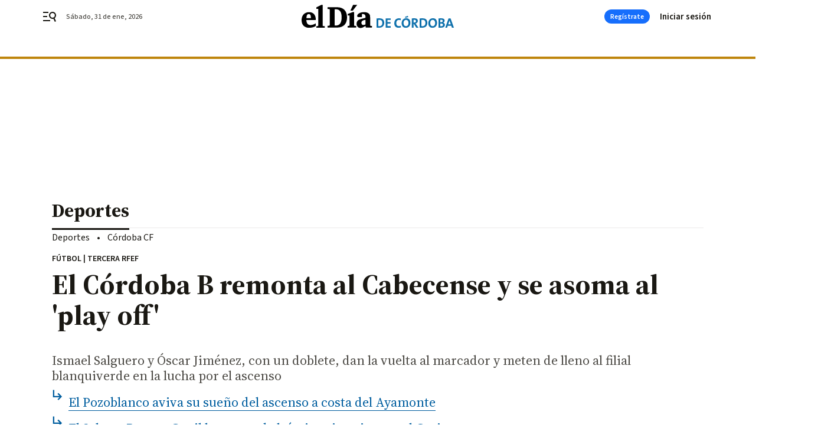

--- FILE ---
content_type: text/html; charset=UTF-8
request_url: https://www.eldiadecordoba.es/deportes/Cordoba-remonta-Cabecense-play-off_0_1872713074.html
body_size: 43481
content:



<!doctype html>
<html lang="es">
<head>
    <!-- bbnx generated at 2026-01-31T23:28:32+01:00 -->
    <meta charset="UTF-8">
    <meta name="viewport" content="width=device-width, initial-scale=1.0">
    <meta http-equiv="X-UA-Compatible" content="ie=edge">
    <meta name="generator" content="BBT bCube NX">

    <link rel="preconnect" href="https://fonts.googleapis.com">
<link rel="preconnect" href="https://fonts.gstatic.com" crossorigin>
<link href="https://fonts.googleapis.com/css2?family=Source+Sans+3:ital,wght@0,200..900;1,200..900&family=Source+Serif+4:ital,opsz,wght@0,8..60,200..900;1,8..60,200..900&display=swap" rel="stylesheet">

    <link rel="preload" href="/eldiadecordoba/vendor.h-467072e1c9758d66264a.js" as="script">
    <link rel="preload" href="/eldiadecordoba/app.h-e25397729dd80384a1f8.js" as="script">
    <link rel="preload" href="/eldiadecordoba/app.h-4b0034b990803b632240.css" as="style">

    <title>El Córdoba B remonta al Cabecense y se asoma al &#039;play off&#039;</title>
    <meta name="description" content="Ismael Salguero y Óscar Jiménez, con un doblete, dan la vuelta al marcador y meten de lleno al filial blanquiverde en la lucha por el ascenso">            <link rel="canonical" href="https://www.eldiadecordoba.es/deportes/Cordoba-remonta-Cabecense-play-off_0_1872713074.html">    
            
            <meta property="article:modified_time" content="2024-02-04T14:20:41+01:00">                    <meta property="article:published_time" content="2024-02-04T14:20:41+01:00">                    <meta property="article:section" content="Deportes">                    <meta property="article:tag" content="Córdoba CF B">                    <meta name="author" content="Alejandro Balsera">                    <meta http-equiv="Content-Type" content="text/html; charset=UTF-8">                    <meta name="generator" content="BBT bCube NX">                    <meta name="keywords" content="Cordoba, remonta, Cabecense, play, off">                    <meta property="og:description" content="Ismael Salguero y Óscar Jiménez, con un doblete, dan la vuelta al marcador y meten de lleno al filial blanquiverde en la lucha por el ascenso">                    <meta property="og:image" content="https://static.grupojoly.com/clip/f2216af9-c4c0-457e-90dc-026278bd1a72_facebook-aspect-ratio_default_0.jpg">                    <meta property="og:image:height" content="628">                    <meta property="og:image:width" content="1200">                    <meta property="og:site_name" content="El Día de Córdoba">                    <meta property="og:title" content="El Córdoba B remonta al Cabecense y se asoma al &#039;play off&#039;">                    <meta property="og:type" content="article">                    <meta property="og:url" content="https://www.eldiadecordoba.es/deportes/Cordoba-remonta-Cabecense-play-off_0_1872713074.html">                    <meta name="publisher" content="El Día de Córdoba">                    <meta http-equiv="refresh" content="500">                    <meta name="robots" content="index,follow,max-image-preview:large">                    <meta name="twitter:card" content="summary_large_image">                    <meta name="twitter:description" content="Ismael Salguero y Óscar Jiménez, con un doblete, dan la vuelta al marcador y meten de lleno al filial blanquiverde en la lucha por el ascenso">                    <meta name="twitter:image" content="https://static.grupojoly.com/clip/f2216af9-c4c0-457e-90dc-026278bd1a72_twitter-aspect-ratio_default_0.jpg">                    <meta name="twitter:title" content="El Córdoba B remonta al Cabecense y se asoma al &#039;play off&#039;">                    <link rel="shortcut icon" href="https://static.grupojoly.com/clip/59643400-313c-4528-9991-73f216da790c_source-aspect-ratio_default_0.jpg" type="image/x-icon">                    <link rel="apple-touch-icon" href="https://static.grupojoly.com/joly/public/file/2024/0918/09/app-launcher-cordoba.png">                    <link href="https://www.eldiadecordoba.es/deportes/Cordoba-remonta-Cabecense-play-off_0_1872713074.amp.html" rel="amphtml">                    <meta property="mrf:canonical" content="https://www.eldiadecordoba.es/deportes/Cordoba-remonta-Cabecense-play-off_0_1872713074.html">                    <meta property="mrf:authors" content="Alejandro Balsera">                    <meta property="mrf:sections" content="Deportes">                    <meta property="mrf:tags" content="noticia_id:8074701">                    <meta property="mrf:tags" content="fechapublicacion:20240204">                    <meta property="mrf:tags" content="lastmodify:abalsera">                    <meta property="mrf:tags" content="layout:noticias">                    <meta property="mrf:tags" content="accesstype:abierto">                    <meta property="mrf:tags" content="seotag:córdoba-cf-b">                    <meta property="mrf:tags" content="keywords:Cordoba;remonta;Cabecense;play;off">                    <meta property="mrf:tags" content="categoria:Deportes">                    <meta property="mrf:tags" content="subcategoria:sinct">            
    
    <link rel="preconnect" href="https://static.grupojoly.com">
                                    <script type="application/ld+json">{"@context":"https:\/\/schema.org","@graph":[{"@context":"https:\/\/schema.org","@type":"NewsMediaOrganization","name":"El D\u00eda de C\u00f3rdoba","url":"https:\/\/www.eldiadecordoba.es","logo":{"@type":"ImageObject","url":"https:\/\/www.eldiadecordoba.es\/static\/logos\/eldiadecordoba.svg"},"sameAs":["https:\/\/www.facebook.com\/eldiacordoba\/","https:\/\/twitter.com\/eldiacordoba","https:\/\/www.instagram.com\/eldiadecordoba","https:\/\/t.me\/eldiadecordoba_es","https:\/\/www.youtube.com\/channel\/UCQq1XTG0Po6EYw9oxIklu_w"],"foundingDate":"2000-11-19T00:00:00+01:00","@id":"https:\/\/www.eldiadecordoba.es#organization"},{"@context":"https:\/\/schema.org","@type":"BreadcrumbList","name":"El C\u00f3rdoba B remonta al Cabecense y se asoma al 'play off'","itemListElement":[{"@type":"ListItem","position":1,"item":{"@type":"CollectionPage","url":"https:\/\/www.eldiadecordoba.es","name":"El D\u00eda de C\u00f3rdoba","@id":"https:\/\/www.eldiadecordoba.es"}},{"@type":"ListItem","position":2,"item":{"@type":"CollectionPage","url":"https:\/\/www.eldiadecordoba.es\/deportes\/","name":"Deportes","@id":"https:\/\/www.eldiadecordoba.es\/deportes\/"}},{"@type":"ListItem","position":3,"item":{"@type":"WebPage","url":"https:\/\/www.eldiadecordoba.es\/deportes\/Cordoba-remonta-Cabecense-play-off_0_1872713074.html","name":"El C\u00f3rdoba B remonta al Cabecense y se asoma al 'play off'","@id":"https:\/\/www.eldiadecordoba.es\/deportes\/Cordoba-remonta-Cabecense-play-off_0_1872713074.html"}}],"@id":"https:\/\/www.eldiadecordoba.es\/deportes\/Cordoba-remonta-Cabecense-play-off_0_1872713074.html#breadcrumb"},{"@context":"https:\/\/schema.org","@type":"NewsArticle","headline":"El C\u00f3rdoba B remonta al Cabecense y se asoma al 'play off'","url":"https:\/\/www.eldiadecordoba.es:443\/deportes\/Cordoba-remonta-Cabecense-play-off_0_1872713074.html","image":[{"@type":"ImageObject","url":"https:\/\/static.grupojoly.com\/clip\/f2216af9-c4c0-457e-90dc-026278bd1a72_source-aspect-ratio_1600w_0.jpg","width":1600,"height":1200,"name":"Los jugadores del C\u00f3rdoba B celebran el triunfo ante el Cabecense.","author":{"@type":"Person","name":"C\u00f3rdoba Cf"}}],"datePublished":"2024-02-04T14:20:41+01:00","dateModified":"2024-02-04T14:20:41+01:00","publisher":{"@id":"https:\/\/www.eldiadecordoba.es#organization"},"author":[{"@type":"Person","name":"Alejandro Balsera","description":"Redactor todoterreno en el D\u00eda de C\u00f3rdoba, donde empez\u00f3 en 2020 al terminar la carrera de Periodismo en la Universidad de Sevilla. Su trabajo abarca todas las secciones, especialmente actualidad Local y Deportes.","url":"https:\/\/www.eldiadecordoba.es\/alejandro_balsera\/","image":"https:\/\/static.grupojoly.com\/joly\/public\/file\/2024\/0609\/15\/alex-balsera-2.png"}],"mainEntityOfPage":"https:\/\/www.eldiadecordoba.es\/deportes\/Cordoba-remonta-Cabecense-play-off_0_1872713074.html","isAccessibleForFree":true,"articleSection":["Deportes"],"articleBody":"El C\u00f3rdoba B se llev\u00f3 una victoria de oro ante un Cabecense aguerrido y que no le puso el triunfo nada f\u00e1cil. De hecho, los de Diego Caro tuvieron que darle la vuelta al marcador en una segunda mitad que destac\u00f3 por la efectividad de los suyos en campo rival. Tres puntos que colocan al filial en plena lucha por el ascenso, al fin asom\u00e1ndose al play off del Grupo X de la Tercera Federaci\u00f3n, pues suma 32 puntos en 20 jornadas. Tras el vital triunfo cosechado la semana pasada en casa ante el Ceuta B (2-1), los blanquiverdes necesitaban continuar por la senda de la victoria para mantenerse en la pelea por el ascenso ante un Cabecense que lucha por la permanencia. Pese a la clara diferencia en la clasificaci\u00f3n, sobre el c\u00e9sped del Carlos Marchena se vio un duelo muy disputado que comenz\u00f3 con las mejores ocasiones a favor del cuadro local. Manu Alonso con un disparo que se march\u00f3 alto avis\u00f3 del peligro de los locales. En un igualado inicio que no tuvo un dominador de la posesi\u00f3n claro, los blanquiverdes, muy veloces llegando arriba y sacando el bal\u00f3n desde atr\u00e1s, se llevaron la sorpresa a los 18 minutos de juego cuando Manu Alonso control\u00f3 con mucha clase un bal\u00f3n muerto en el \u00e1rea peque\u00f1a y, con sangre fr\u00eda, bati\u00f3 a Iv\u00e1n Morales mediante un disparo raso y ajustado. Un 1-0 que encendi\u00f3 la mecha de los de Diego Caro, quienes metieron una marcha m\u00e1s al juego. El esf\u00e9rico circulaba con m\u00e1s velocidad, pero a los cordobesistas les faltaba profundidad para encontrar ese gol que buscaban con ah\u00ednco. De hecho, el Cabecense tuvo un arre\u00f3n pasada la primera media hora de juego y puso al filial contra las cuerdas con un zurdazo de Soria desde la frontal ante el que tuvo que actuar Iv\u00e1n Morales con la providencial estirada. Jugada que respondi\u00f3 \u00c1lvaro V\u00e1zquez al instante obligando a Iv\u00e1n Casas a sacar el disparo bajo palos. Cuando parec\u00eda que la primera parte se la iba a llevar el cuadro local, Ismael Salguero, desde una falta lejana y escorada a la izquierda, se sac\u00f3 un derechazo cuya par\u00e1bola enga\u00f1\u00f3 al meta local y entr\u00f3 por la escuadra para convertir el empate al borde del descanso. Con el 1-1, la segunda mitad mantuvo el alto ritmo de partido con un Cabecense m\u00e1s aguerrido y volcado arriba que los de Diego Caro, que optaron por hacer da\u00f1o al contragolpe. Le\u00f3n tuvo una doble ocasi\u00f3n desbaratada por el portero blanquiverde. El inicio de la segunda parte estaba teniendo como protagonista al insistente ataque del cuadro sevillano. Sin embargo, cuando peor lo estaba pasando el filial del C\u00f3rdoba CF, la cabeza de \u00d3scar Jim\u00e9nez apareci\u00f3 en el coraz\u00f3n del \u00e1rea local para redirigir el centro milimetrado de Paco Fern\u00e1ndez desde la derecha y poner el esf\u00e9rico en el fondo de la porter\u00eda de Iv\u00e1n Casas. Los de Diego Caro consiguieron remontar a base de efectividad y, adem\u00e1s, se hicieron con el dominio del bal\u00f3n dando pausa al juego. Mientras el baile de sustituciones en los banquillos no cesaba, el encuentro llegaba a su tramo decisivo. Ah\u00ed fue cuando los blanquiverdes golpearon de nuevo y dejaron encarrilada la victoria: Mario Peregrina filtr\u00f3 un excepcional pase al desmarque de \u00d3scar Jim\u00e9nez, quien regate\u00f3 al guardameta y marc\u00f3 a placer el 1-3. El choque perdi\u00f3 su intensidad con el tercer tanto visitante. Lo m\u00e1s llamativo fue el debut del barein\u00ed Hashim en un C\u00f3rdoba B que resisti\u00f3 con todo los minutos finales para no meterse en l\u00edos ante un Cabecense que se vaci\u00f3 sin \u00e9xito, pero que cedi\u00f3 ante los de Diego Caro, que con este triunfo dan un gran paso para hacerse con una plaza en el deseado play off de ascenso. ","wordCount":665,"name":"El C\u00f3rdoba B remonta al Cabecense y se asoma al 'play off'","description":"Ismael Salguero y \u00d3scar Jim\u00e9nez, con un doblete, dan la vuelta al marcador y meten de lleno al filial blanquiverde en la lucha por el ascenso","keywords":["C\u00f3rdoba CF B"]}]}</script>
                <!-- New cookie policies (Marfeel) -->
<script type="text/javascript">
    if (!window.didomiConfig) {
        window.didomiConfig = {};
    }
    if (!window.didomiConfig.notice) {
        window.didomiConfig.notice = {};
    }
    if (!window.didomiConfig.app) {
        window.didomiConfig.app = {};
    }

    // time in seconds pay to reject should be valid. In this example, one day in seconds is 86400.
    window.didomiConfig.app.deniedConsentDuration = 86400;
    window.didomiConfig.notice.enable = false;
</script>
<!-- End New cookie policies (Marfeel) -->

<!-- Didomi CMP -->
<script async type="text/javascript">window.gdprAppliesGlobally=true;(function(){function a(e){if(!window.frames[e]){if(document.body&&document.body.firstChild){var t=document.body;var n=document.createElement("iframe");n.style.display="none";n.name=e;n.title=e;t.insertBefore(n,t.firstChild)}
    else{setTimeout(function(){a(e)},5)}}}function e(n,r,o,c,s){function e(e,t,n,a){if(typeof n!=="function"){return}if(!window[r]){window[r]=[]}var i=false;if(s){i=s(e,t,n)}if(!i){window[r].push({command:e,parameter:t,callback:n,version:a})}}e.stub=true;function t(a){if(!window[n]||window[n].stub!==true){return}if(!a.data){return}
        var i=typeof a.data==="string";var e;try{e=i?JSON.parse(a.data):a.data}catch(t){return}if(e[o]){var r=e[o];window[n](r.command,r.parameter,function(e,t){var n={};n[c]={returnValue:e,success:t,callId:r.callId};a.source.postMessage(i?JSON.stringify(n):n,"*")},r.version)}}
        if(typeof window[n]!=="function"){window[n]=e;if(window.addEventListener){window.addEventListener("message",t,false)}else{window.attachEvent("onmessage",t)}}}e("__tcfapi","__tcfapiBuffer","__tcfapiCall","__tcfapiReturn");a("__tcfapiLocator");(function(e){
        var t=document.createElement("script");t.id="spcloader";t.type="text/javascript";t.async=true;t.src="https://sdk.privacy-center.org/"+e+"/loader.js?target="+document.location.hostname;t.charset="utf-8";var n=document.getElementsByTagName("script")[0];n.parentNode.insertBefore(t,n)})("6e7011c3-735d-4a5c-b4d8-c8b97a71fd01")})();</script>
<!-- End Didomi CMP -->
                                    <script>
    window.adMap = {"networkCode":"","adUnitPath":"","segmentation":{"site":"","domain":"https:\/\/www.eldiadecordoba.es","id":"8074701","type":"content","subtype":"noticias","language":"es","category":["Deportes"],"tags":["C\u00f3rdoba CF B"],"authors":["Alejandro Balsera"],"geocont":""},"bannerTop":null,"bannerUnderHeader":{"type":"html","id":1000028,"slotType":"BANNER","minimumReservedHeightMobile":115,"minimumReservedHeightDesktop":265,"name":"Top, Int, Skin RC","active":true,"code":"<div id=\"top\" class=\"henneoHB\"><\/div>\n<div id=\"int\" class=\"henneoHB\"><\/div>\n<div id=\"skin\" class=\"henneoHB\"><\/div>"},"bannerFooter":null,"afterContent":null,"skyLeft":{"type":"html","id":1000027,"slotType":"SKY","minimumReservedHeightMobile":null,"minimumReservedHeightDesktop":600,"name":"Skyizda RC","active":true,"code":"<div id=\"skyizda\" class=\"henneoHB\"><\/div>"},"skyRight":{"type":"html","id":1000026,"slotType":"SKY","minimumReservedHeightMobile":null,"minimumReservedHeightDesktop":600,"name":"Skydcha RC","active":true,"code":"<div id=\"skydcha\" class=\"henneoHB\"><\/div>"},"outOfPage":null,"list":[{"index":3,"position":{"type":"html","id":1000052,"slotType":"RECTANGLE","minimumReservedHeightMobile":250,"minimumReservedHeightDesktop":450,"name":"Intext Contenidos Noticias EDC","active":true,"code":"<div class=\"adv-intext\">\n <script>function a(r){try{for(;r.parent&&r!==r.parent;)r=r.parent;return r}catch(r){return null}}var n=a(window);if(n&&n.document&&n.document.body){var s=document.createElement(\"script\");s.setAttribute(\"data-gdpr-applies\", \"${gdpr}\");s.setAttribute(\"data-consent-string\", \"${gdpr_consent}\");s.src=\"https:\/\/static.sunmedia.tv\/integrations\/1e6e609f-d346-4dae-8cb1-91a2ac12c20d\/1e6e609f-d346-4dae-8cb1-91a2ac12c20d.js\",s.async=!0,n.document.body.appendChild(s)}<\/script>\n<\/div>"}}],"vastUrl":"https:\/\/vast.sunmedia.tv\/df40fa1e-ea46-48aa-9f19-57533868f398?rnd=__timestamp__&gdpr=${gdpr}&gdpr_consent=${gdpr_consent}&referrerurl=__page-url__&rw=__player-width__&rh=__player-height__&cp.schain=${supply_chain}&t=${VALUE}","adMapName":"Admap Contenidos con columna derecha Desktop EDC","underRecirculationBannerLeft":null,"underRecirculationBannerRight":null} || [];
    window.adMapMobile = {"networkCode":"","adUnitPath":"","segmentation":{"site":"","domain":"https:\/\/www.eldiadecordoba.es","id":"8074701","type":"content","subtype":"noticias","language":"es","category":["Deportes"],"tags":["C\u00f3rdoba CF B"],"authors":["Alejandro Balsera"],"geocont":""},"bannerTop":{"type":"html","id":1000024,"slotType":"BANNER","minimumReservedHeightMobile":115,"minimumReservedHeightDesktop":265,"name":"Top, Int RC","active":true,"code":"<div id=\"top\" class=\"henneoHB\"><\/div>\n<div id=\"int\" class=\"henneoHB\"><\/div>"},"bannerUnderHeader":null,"bannerFooter":null,"afterContent":null,"skyLeft":null,"skyRight":null,"outOfPage":null,"list":[{"index":3,"position":{"type":"html","id":1000013,"slotType":"RECTANGLE","minimumReservedHeightMobile":600,"minimumReservedHeightDesktop":600,"name":"Right1 RC","active":true,"code":"<div class=\"henneoHB henneoHB-right\" ><\/div>"}},{"index":5,"position":{"type":"html","id":1000052,"slotType":"RECTANGLE","minimumReservedHeightMobile":250,"minimumReservedHeightDesktop":450,"name":"Intext Contenidos Noticias EDC","active":true,"code":"<div class=\"adv-intext\">\n <script>function a(r){try{for(;r.parent&&r!==r.parent;)r=r.parent;return r}catch(r){return null}}var n=a(window);if(n&&n.document&&n.document.body){var s=document.createElement(\"script\");s.setAttribute(\"data-gdpr-applies\", \"${gdpr}\");s.setAttribute(\"data-consent-string\", \"${gdpr_consent}\");s.src=\"https:\/\/static.sunmedia.tv\/integrations\/1e6e609f-d346-4dae-8cb1-91a2ac12c20d\/1e6e609f-d346-4dae-8cb1-91a2ac12c20d.js\",s.async=!0,n.document.body.appendChild(s)}<\/script>\n<\/div>"}},{"index":9,"position":{"type":"html","id":1000014,"slotType":"RECTANGLE","minimumReservedHeightMobile":600,"minimumReservedHeightDesktop":600,"name":"Right2 RC","active":true,"code":"<div class=\"henneoHB henneoHB-right\" ><\/div>"}},{"index":13,"position":{"type":"html","id":1000015,"slotType":"RECTANGLE","minimumReservedHeightMobile":600,"minimumReservedHeightDesktop":600,"name":"Right3 RC","active":true,"code":"<div class=\"henneoHB henneoHB-right\" ><\/div>"}},{"index":17,"position":{"type":"html","id":1000016,"slotType":"RECTANGLE","minimumReservedHeightMobile":600,"minimumReservedHeightDesktop":600,"name":"Right4 RC","active":true,"code":"<div class=\"henneoHB henneoHB-right\" ><\/div>"}}],"vastUrl":"https:\/\/vast.sunmedia.tv\/df40fa1e-ea46-48aa-9f19-57533868f398?rnd=__timestamp__&gdpr=${gdpr}&gdpr_consent=${gdpr_consent}&referrerurl=__page-url__&rw=__player-width__&rh=__player-height__&cp.schain=${supply_chain}&t=${VALUE}","adMapName":"Admap Contenidos Mobile EDC","underRecirculationBannerLeft":null,"underRecirculationBannerRight":null} || [];
</script>
                        
            
    
    <!-- Google Analytics -->
    <script>
        window.dataLayer = window.dataLayer || [];
        window.dataLayer.push({
                        'site': 'edc',                        'categoria': 'Deportes',                        'subcategoria': '',                        'secundarias': '',                        'section': 'Deportes',                        'platform': 'Desktop',                        'layout': 'noticias',                        'createdby': 'abalsera',                        'titular': 'El-Córdoba-B-remonta-al-Cabecense-y-se-asoma-al-&#039;play-off&#039;',                        'fechapublicacion': '20240204',                        'lastmodify': 'abalsera',                        'keywords': 'Cordoba,remonta,Cabecense,play,off',                        'noticia_id': '8074701',                        'seotag': 'córdoba-cf-b',                        'title': 'El Córdoba B remonta al Cabecense y se asoma al &#039;play off&#039;',                        'firma': 'Alejandro Balsera',                        'media_id': '407',                        'author': 'Alejandro Balsera',                        'user': 'abalsera',                        'image': 'https://static.grupojoly.com/clip/f2216af9-c4c0-457e-90dc-026278bd1a72_16-9-aspect-ratio_25p_0.jpg',                        'canonical': 'https://www.eldiadecordoba.es/deportes/Cordoba-remonta-Cabecense-play-off_0_1872713074.html',                        'template': 'normal',                        'op_column': '',                        'fechadeactualizacion': '2024-02-04 14:20:42',                        'accesstype': 'abierto',                        'mediatype': '',                        'user_logged': '0',                        'user_id': '',                        'ga_id': '',                        'su': '',                        'kid': ''                    });
    </script>
    <script>
    function updateDataLayerPlatform() {
        const isMobile = detectMob();
        if (isMobile) {
            window.dataLayer.push({ 'platform': 'Mobile' });
        }
    }

    function detectMob() {
        const toMatch = [
            /Android/i,
            /webOS/i,
            /iPhone/i,
            /iPad/i,
            /iPod/i,
            /BlackBerry/i,
            /Windows Phone/i
        ];

        return toMatch.some((toMatchItem) => {
            return navigator.userAgent.match(toMatchItem);
        });
    }

    updateDataLayerPlatform();
    </script>

        <script>
    window.jolTagManagerId = "GTM-TL84P7";
    (function (w, d, s, l, i) {
        w[l] = w[l] || [];
        w[l].push({ 'gtm.start': new Date().getTime(), event: 'gtm.js' });
        const f = d.getElementsByTagName(s)[0],
            j = d.createElement(s),
            dl = l != 'dataLayer' ? '&l=' + l : '';
        j.src = 'https://www.googletagmanager.com/gtm.js?id=' + i + dl;
        j.async = 'true';
        f.parentNode.insertBefore(j, f);
    })(window, document, 'script', 'dataLayer', 'GTM-TL84P7');
    </script>
    
<!-- Google Tag Manager (Alayans -> Addoor) -->
<script>(function(w,d,s,l,i){w[l]=w[l]||[]; w[l].push({'gtm.start':new Date().getTime(), event:'gtm.js'});var f=d.getElementsByTagName(s)[0],j=d.createElement(s), dl=l!='dataLayer'?'&l='+l:'';j.async=true;j.src='https://www.googletagmanager.com/gtm.js?id='+i+dl;f.parentNode.insertBefore(j,f);
    })(window,document, 'script', 'dataLayer', 'GTM-P3BNRJ4L'); </script>
<!-- End Google Tag Manager -->
    
                        <style>
        #related-8074701 {
            display: none;
        }
    </style>
    <link rel="preload" href="/eldiadecordoba/brick/hot-topics-joly-default-brick.h-8762d46ccd6151052390.css" as="style"><link rel="preload" href="/eldiadecordoba/brick/header-joly-default-brick.h-2d5b31d75de5ac120c53.css" as="style"><link rel="preload" href="/eldiadecordoba/brick/footer-joly-default-brick.h-744b45ddbf3c7553f4a1.css" as="style"><link rel='stylesheet' href='/eldiadecordoba/brick/hot-topics-joly-default-brick.h-8762d46ccd6151052390.css'><link rel='stylesheet' href='/eldiadecordoba/brick/header-joly-default-brick.h-2d5b31d75de5ac120c53.css'><link rel='stylesheet' href='/eldiadecordoba/brick/footer-joly-default-brick.h-744b45ddbf3c7553f4a1.css'>

    <link rel="stylesheet" href="/eldiadecordoba/app.h-4b0034b990803b632240.css">

                
                                
                    <!-- Seedtag Config -->

<script defer>

function getCookieForSeedtag(name) {
    const cookies = document.cookie.split(";");
    for (let cookie of cookies) {
        cookie = cookie.trim();
        if (cookie.startsWith(name + "=")) {
            try {
                return decodeURIComponent(cookie.substring(name.length + 1));
            } catch (e) {
                return "";
            }
        }
    }
    return "";
}

setTimeout(() => {
    const userSessionCookie = getCookieForSeedtag('nx-session-user');
    let isSubscriber = false;
    if (userSessionCookie) {
        try {
            const userData = JSON.parse(userSessionCookie);
            if (userData && userData.type && userData.type.toString() === '2') {
                isSubscriber = true;
            }
        } catch (e) {
            console.error("Integration Error: Error parsing user session cookie.", e);
        }
    }

    if (!isSubscriber) {
        !function(){window.hb_now=Date.now();var e=document.getElementsByTagName("script")[0],t="https://hb.20m.es/stable/config/grupojoly.com/desktop-mobile.min.js";
        window.location.search.match(/hb_test=true/)&&(t=t.replace("/stable/","/test/"));var n=document.createElement("script");n.async=!0,n.src=t,e.parentNode.insertBefore(n,e)}();
    }
}, 500);

</script>
<!-- Indigitall -->
<script defer type="text/javascript" src="/static/indigitall/sdk.min.js"></script>
<script defer type="text/javascript" src="/static/indigitall/worker.min.js"></script>
<!-- GFK -->

    
    <script defer type="text/javascript">
        var gfkS2sConf = {
            media: "EldiadecordobaWeb",
            url: "//es-config.sensic.net/s2s-web.js",
            type:     "WEB",
            logLevel: "none"
        };

        (function (w, d, c, s, id, v) {
            if (d.getElementById(id)) {
                return;
            }

            w.gfkS2sConf = c;
            w[id] = {};
            w[id].agents = [];
            var api = ["playStreamLive", "playStreamOnDemand", "stop", "skip", "screen", "volume", "impression"];
            w.gfks = (function () {
                function f(sA, e, cb) {
                    return function () {
                        sA.p = cb();
                        sA.queue.push({f: e, a: arguments});
                    };
                }
                function s(c, pId, cb) {
                    var sA = {queue: [], config: c, cb: cb, pId: pId};
                    for (var i = 0; i < api.length; i++) {
                        var e = api[i];
                        sA[e] = f(sA, e, cb);
                    }
                    return sA;
                }
                return s;
            }());
            w[id].getAgent = function (cb, pId) {
                var a = {
                    a: new w.gfks(c, pId || "", cb || function () {
                        return 0;
                    })
                };
                function g(a, e) {
                    return function () {
                        return a.a[e].apply(a.a, arguments);
                    }
                }
                for (var i = 0; i < api.length; i++) {
                    var e = api[i];
                    a[e] = g(a, e);
                }
                w[id].agents.push(a);
                return a;
            };

            var lJS = function (eId, url) {
                var tag = d.createElement(s);
                var el = d.getElementsByTagName(s)[0];
                tag.id = eId;
                tag.async = true;
                tag.type = 'text/javascript';
                tag.src = url;
                el.parentNode.insertBefore(tag, el);
            };

            if (c.hasOwnProperty(v)) {lJS(id + v, c[v]);}
            lJS(id, c.url);
        })(window, document, gfkS2sConf, 'script', 'gfkS2s', 'visUrl');
    </script>
    <script defer type="text/javascript">
        var agent = gfkS2s.getAgent();
        let c1 = window.location.hostname.replace("www.", "");
        let c2 = "homepage";
        if (window.location.pathname.length > 1) {
            c2 = window.location.pathname;
            if (window.location.pathname.lastIndexOf("/") > 0) {
                c2 = window.location.pathname.substring(1, window.location.pathname.lastIndexOf("/"));
            }
        }
        var customParams = {
            c1: c1,
            c2: c2
        }

        agent.impression("default", customParams);
    </script>
<!-- Marfeel head-->
<script defer type="text/javascript">
    function e(e){var t=!(arguments.length>1&&void 0!==arguments[1])||arguments[1],c=document.createElement("script");c.src=e,t?c.type="module":(c.async=!0,c.type="text/javascript",c.setAttribute("nomodule",""));var n=document.getElementsByTagName("script")[0];n.parentNode.insertBefore(c,n)}function t(t,c,n){var a,o,r;null!==(a=t.marfeel)&&void 0!==a||(t.marfeel={}),null!==(o=(r=t.marfeel).cmd)&&void 0!==o||(r.cmd=[]),t.marfeel.config=n,t.marfeel.config.accountId=c;var i="https://sdk.mrf.io/statics";e("".concat(i,"/marfeel-sdk.js?id=").concat(c),!0),e("".concat(i,"/marfeel-sdk.es5.js?id=").concat(c),!1)}!function(e,c){var n=arguments.length>2&&void 0!==arguments[2]?arguments[2]:{};t(e,c,n)}(window,3358,{} /*config*/);
</script>

<!-- Interstitial Adgage -->
    <script defer src="https://cdn.adkaora.space/grupojoly/generic/prod/adk-init.js" data-version="v3" type="text/javascript"></script>
<!-- Besocy head -->
<script>
(function(d,s,id,h,t){
    var js,r,djs = d.getElementsByTagName(s)[0];
    if (d.getElementById(id)) {return;}
    js = d.createElement('script');js.id =id;js.async=1;
    js.h=h;js.t=t;
    r=encodeURI(btoa(d.referrer));
    js.src="//"+h+"/pixel/js/"+t+"/"+r;
    djs.parentNode.insertBefore(js, djs);
}(document, 'script', 'dogtrack-pixel','joly.spxl.socy.es', 'JOLYOzD0eCrpfv'));
</script>
<!-- Besocy head -->

<script>
    function getCookie(name) {
        const cookies = document.cookie.split(";");
        for (let cookie of cookies) {
            cookie = cookie.trim();
            if (cookie.startsWith(name + "=")) {
                try {
                    return decodeURIComponent(cookie.substring(name.length + 1));
                } catch (e) {
                    return "";
                }
            }
        }
        return "";
    }

    let isSubscriber = false;
    const userSessionCookie = getCookie('nx-session-user');

    let parsedUserData = null;

    if (userSessionCookie) {
        try {
            const userData = JSON.parse(userSessionCookie);
            parsedUserData = userData;

            if (userData && userData.type && userData.type.toString() === '2') {
                isSubscriber = true;
            }

            document.addEventListener("DOMContentLoaded", function() {
                const headerbtnsubscription = document.getElementById('headerbtnsubscription');
                if (headerbtnsubscription) {
                    if (isSubscriber) {
                        headerbtnsubscription.style.display = 'none';
                    } else {
                        headerbtnsubscription.style.display = 'flex';
                    }
                }
            });
        } catch (e) {
            console.error("Integration Error: Error parsing user session cookie.", e);
        }
    }

        </script>
<!-- Permutive -->


        
<script defer type="text/javascript" src="https://cdns.gigya.com/js/gigya.js?apiKey=3_rMgP-S3MGkPvUMn9DHQOcVfd_omAmITvRO1Px2v3gqpiSA1b3X6L-iVnMRROPVxt">
    {
        'lang': 'es',
        'sessionExpiration': 2592000,
    }
</script>
        
    <style>@media all and (max-width: 768px) {#id-bannerTop { min-height: 115px; }} </style>
<style>@media all and (min-width: 769px) {#id-bannerUnderHeader { min-height: 265px; }} </style>
<style>@media all and (min-width: 1100px) {#id-1000052-advertising--desktop { min-height: 486px; }} </style>
<style>@media all and (max-width: 1099px) {#id-1000013-advertising--mobile { min-height: 636px; }} </style>
<style>@media all and (max-width: 1099px) {#id-1000052-advertising--mobile { min-height: 286px; }} </style>
<style>@media all and (max-width: 1099px) {#id-1000014-advertising--mobile { min-height: 636px; }} </style>

    <script>
    function getCookie(name) {
        const cookies = document.cookie.split(";");
        for (let cookie of cookies) {
            cookie = cookie.trim();
            if (cookie.startsWith(name + "=")) {
                try {
                    return decodeURIComponent(cookie.substring(name.length + 1));
                } catch (e) {
                    return "";
                }
            }
        }
        return "";
    }
    let isSubscriberCaseAdWall = false;
    const userSessionCookie = getCookie('nx-session-user');
    if (userSessionCookie) {
        try {
            const userData = JSON.parse(userSessionCookie);
            if (userData && userData.type && userData.type.toString() === '2') {
                isSubscriberCaseAdWall = true;
            }
        } catch (e) {
            console.error("Integration Error: Error parsing user session cookie.", e);
        }
    }
    window.yieldMasterCmd = window.yieldMasterCmd || [];
    window.yieldMasterCmd.push(function() { window.yieldMaster.init({ pageVersionAutodetect: true, enableAdUnits: isSubscriberCaseAdWall ? [] : ['EDD_ADWALL'] }); });
</script>
</head>


<body class="web-mode eldiadecordoba  sky-grid sky-grid-content">

  
      <!-- Global site tag (gtag.js) - Google Analytics -->

    <!-- Google Tag Manager (noscript) -->
    <noscript><iframe src="https://www.googletagmanager.com/ns.html?id=GTM-TL84P7"
                      height="0" width="0" style="display:none;visibility:hidden"></iframe></noscript>
    <!-- End Google Tag Manager (noscript) -->
  
        
            <!-- Begin comScore Tag -->
        <script>
            var _comscore = _comscore || [];
            _comscore.push({ c1: "2", c2: "14621244" });
            (function() {
                var s = document.createElement("script"), el = document.getElementsByTagName("script")[0]; s.async = true;
                s.src = "https://sb.scorecardresearch.com/cs/14621244/beacon.js";
                el.parentNode.insertBefore(s, el);
            })();
        </script>
        <noscript>
            <img src="https://sb.scorecardresearch.com/p?c1=2&c2=14621244&cv=3.6&cj=1" alt="comScore">
        </noscript>
        <!-- End comScore Tag -->
    
  
  
<div id="app">
    <page-variables :content-id="8074701"                    :running-in-showroom="false"
                    :site-url="&quot;https:\/\/www.eldiadecordoba.es&quot;"
                    :site="{&quot;id&quot;:16,&quot;name&quot;:&quot;El D\u00eda de C\u00f3rdoba&quot;,&quot;alias&quot;:&quot;eldiadecordoba&quot;,&quot;url&quot;:&quot;https:\/\/www.eldiadecordoba.es&quot;,&quot;staticUrl&quot;:null,&quot;scheme&quot;:&quot;https&quot;,&quot;mediaId&quot;:6}"
                    :preview="false"
                    :feature-flags="{&quot;CmsAuditLog.enabled&quot;:true,&quot;ManualContentIdInBoardsAndComposition.enabled&quot;:true,&quot;ShowLanguageToolFAB.Enabled&quot;:true}"></page-variables>
                                            <nx-paywall-manager :content-id="8074701"></nx-paywall-manager>
            <nx-paywall-version-testing></nx-paywall-version-testing>
            
            
                        <aside id="id-bannerTop" data-ad-type="bannerTop">
                <nx-advertising-position type="bannerTop"></nx-advertising-position>
            </aside>
            
            
            
        
            <div class="top_container">
                        <nav aria-label="Saltar al contenido">
                <a href="#content-body" tabindex="0" class="sr-only gl-accessibility">Ir al contenido</a>
            </nav>
            
                                            
                

            
                                            
                
<nx-header-joly-default inline-template>
    <header class="bbnx-header eldiadecordoba   "
            :class="{
            'sticky': this.headerSticky,
            'stickeable': this.headerStickable,
            'open_menu': this.openMenu,
            'open_search': this.openSearch }">
        <div class="bbnx-header-wrapper">
            <button class="burger"
                    aria-expanded="false"
                    @click.stop="toggleMenu"
                    aria-label="header.menu.open">
                <span class="sr-only">header.menu.open</span>
                <svg width="24" height="24" viewBox="0 0 24 24" fill="none" xmlns="http://www.w3.org/2000/svg">
<path fill-rule="evenodd" clip-rule="evenodd" d="M10 4H1V6H10V4ZM13 18H1V20H13V18ZM1 11H8V13H1V11ZM22.6453 12.0163C23.7635 8.89772 22.15 5.46926 19.0388 4.35308C15.9275 3.23699 12.4933 4.85461 11.3627 7.96875C10.2322 11.0829 11.8322 14.5178 14.939 15.6462C16.1126 16.0666 17.3318 16.0999 18.4569 15.8118L20.8806 21L22.9881 20.0095L20.5604 14.812C21.4838 14.1292 22.2237 13.1761 22.6453 12.0163ZM13.3081 8.64794C14.061 6.60972 16.3173 5.56022 18.3531 6.30143C20.3991 7.05629 21.4422 9.32957 20.6794 11.3795L20.6208 11.5266C19.8047 13.463 17.6031 14.4318 15.6213 13.6973C13.5898 12.9445 12.5552 10.6862 13.3081 8.64794Z" fill="#1A1813"/>
</svg>

            </button>
            <span class="register-date register-date--xl A-100-500-500-N" v-text="dateTimeNow"></span>
                        <a href="/" class="logo expanded" title="Ir a El Día de Córdoba">
                                                            <svg width="400" height="62" viewBox="0 0 400 62" fill="none" xmlns="http://www.w3.org/2000/svg">
<path fill-rule="evenodd" clip-rule="evenodd" d="M273.886 60.6719C266.459 60.6719 262.824 55.9479 262.824 48.4176C262.824 40.3834 268.198 35.551 274.721 35.551C281.243 35.551 285.783 39.4462 285.783 47.7675C285.783 56.0887 280.485 60.6719 273.886 60.6719ZM274.282 39.7929C270.928 39.7929 267.83 42.4637 267.83 47.9408C267.83 53.0928 269.85 56.4517 274.211 56.4517C277.381 56.4517 280.772 54.003 280.772 48.1629C280.772 42.7021 278.464 39.7658 274.282 39.7658V39.7929Z" fill="#0F71AC"/>
<path d="M272.369 34.4946L271.611 31.9701L279.071 29.2668L280.16 32.5389L272.369 34.4892V34.4946Z" fill="#0F71AC"/>
<path d="M243.538 48.8835C243.538 54.9239 246.273 60.5635 254.784 60.5635C256.951 60.5635 259.097 60.1843 261.128 59.4367L260.408 55.2923C258.956 55.937 257.385 56.2837 255.792 56.3C250.895 56.3 248.695 53.3529 248.695 48.0871C248.695 43.3305 250.954 39.9067 255.467 39.9067C257.098 39.9013 258.723 40.183 260.261 40.7356L260.911 36.4449C259.227 35.9682 257.477 35.7244 255.722 35.7244C247.574 35.7244 243.538 41.169 243.538 48.8835Z" fill="#0F71AC"/>
<path fill-rule="evenodd" clip-rule="evenodd" d="M198.188 60.2867C197.741 60.2699 197.303 60.2533 196.871 60.2385V35.9736C198.784 35.8978 201.736 35.7948 204.727 35.7948C212.257 35.7948 217.057 39.1482 217.057 47.6916C217.057 56.235 211.58 60.4173 203.649 60.4173H203.643C201.651 60.4173 199.861 60.3498 198.188 60.2867ZM204.407 39.7279C203.324 39.7279 202.316 39.7604 201.585 39.8363V56.2512C202.435 56.3758 203.291 56.4354 204.147 56.43C208.725 56.43 212.046 53.835 212.046 48.0708C212.008 42.8375 209.955 39.7442 204.402 39.7442V39.7333L204.407 39.7279Z" fill="#0F71AC"/>
<path d="M220.903 60.2764V35.9465H234.133V39.8742H225.595V45.8605H233.699V49.6798H225.595V56.2729H234.133V60.2764H220.903Z" fill="#0F71AC"/>
<path fill-rule="evenodd" clip-rule="evenodd" d="M294.581 50.2216L301.136 60.2764V60.2602H306.933L301.288 52.0798C300.93 51.5361 300.515 50.9841 300.096 50.4262C299.843 50.0891 299.588 49.7498 299.343 49.409C302.729 48.8455 305.324 46.2452 305.324 42.6371C305.324 37.6584 301.868 35.784 296.494 35.784C293.687 35.784 291.417 35.8219 289.505 35.9303V60.2764H294.186V50.2216H294.581ZM294.175 39.7171C294.787 39.6358 295.405 39.6033 296.017 39.6087L296.011 39.6142V39.6358C298.969 39.6358 300.378 40.8602 300.378 43.1301C300.378 45.4 298.688 46.8411 295.865 46.8411C295.15 46.8411 294.5 46.7977 294.175 46.7652V39.7171Z" fill="#0F71AC"/>
<path fill-rule="evenodd" clip-rule="evenodd" d="M316.923 60.4173C314.93 60.4173 313.14 60.3498 311.467 60.2867C311.021 60.2699 310.582 60.2533 310.151 60.2385V35.9736C312.063 35.8978 315.016 35.7948 318.006 35.7948C325.542 35.7948 330.337 39.1482 330.337 47.6916C330.337 56.235 324.854 60.4173 316.928 60.4173H316.923ZM317.681 39.7387C316.598 39.7387 315.596 39.7712 314.859 39.8471V56.2512C315.704 56.3758 316.56 56.4354 317.416 56.43C321.994 56.43 325.315 53.835 325.315 48.0708C325.287 42.843 323.234 39.7442 317.681 39.7442V39.7387Z" fill="#0F71AC"/>
<path fill-rule="evenodd" clip-rule="evenodd" d="M332.85 48.4175C332.85 55.9479 336.485 60.6719 343.913 60.6719C350.511 60.6719 355.809 56.0887 355.809 47.7675C355.809 39.4462 351.275 35.551 344.747 35.551C338.219 35.551 332.85 40.3834 332.85 48.4175ZM337.861 47.9408C337.861 42.4637 340.955 39.7929 344.308 39.7929L344.314 39.7875V39.7604C348.49 39.7604 350.798 42.6967 350.804 48.1521C350.804 53.9921 347.412 56.4408 344.243 56.4408C339.882 56.4408 337.861 53.0928 337.861 47.9408Z" fill="#0F71AC"/>
<path fill-rule="evenodd" clip-rule="evenodd" d="M366.658 60.3469C366.072 60.3468 365.29 60.3343 364.362 60.3194C363.006 60.2977 361.34 60.271 359.52 60.271V35.979C361.574 35.8707 364.64 35.8002 367.598 35.8002C372.82 35.8002 375.74 37.9293 375.74 41.8191C375.784 44.2298 374.316 46.4077 372.062 47.2636V47.3395C374.646 47.8433 376.493 50.1457 376.423 52.7786C376.423 56.3105 374.007 60.346 366.658 60.3469ZM366.658 60.3469H366.655H366.661H366.658ZM366.834 39.5871C365.826 39.5871 365.035 39.6196 364.207 39.6629V46.0014C364.77 46.0339 365.333 46.0339 366.119 46.0339C369.326 46.0339 370.767 44.7337 370.767 42.5775C370.767 40.7789 369.722 39.5871 366.839 39.5871H366.834ZM366.271 49.5336C365.908 49.5336 364.721 49.5336 364.217 49.5661V56.3758C365.079 56.4734 365.946 56.5275 366.812 56.5221C369.879 56.5221 371.428 55.0756 371.428 52.8816C371.417 50.5007 369.326 49.525 366.271 49.5227V49.5336Z" fill="#0F71AC"/>
<path fill-rule="evenodd" clip-rule="evenodd" d="M393.12 55.2978L394.81 60.2764V60.2602H400L391.316 35.9303H386.017L377.49 60.2764H382.231L383.921 55.2978H393.12ZM388.504 41.299C388.775 42.4367 389.111 43.5527 389.512 44.6524H389.517L391.933 51.5705H385.08L387.496 44.6524C387.816 43.7149 388.055 42.8243 388.282 41.978C388.344 41.7484 388.405 41.5221 388.466 41.299H388.504Z" fill="#0F71AC"/>
<path d="M38.7567 60.634V56.6305L42.8686 56.0833L43.795 55.0594V10.6685H38.8976V6.90339L51.9049 0.380737H55.4696V55.0594L56.4665 56.0833L60.7896 56.4788V60.634H38.7567Z" fill="black"/>
<path d="M146.109 0.380737H135.356L128.221 15.4955H134.484L146.109 0.380737Z" fill="black"/>
<path fill-rule="evenodd" clip-rule="evenodd" d="M158.678 32.6581V24.3423L158.684 24.3531C165.255 24.3531 167.958 26.5905 167.964 32.1868V34.4892C155.791 37.3659 150.693 39.0453 148.499 40.8873C145.979 43.0488 144.495 46.4131 144.495 50.2487C144.495 56.6467 148.737 61.1974 154.75 61.1974C158.516 61.1974 161.95 59.7618 167.817 55.6824L168.83 60.1952H184.861V55.937L180.911 55.5361L180.12 54.496V36.4937C180.12 28.595 179.617 26.3359 176.919 23.6217C174.221 20.9076 169.93 19.5532 164.383 19.5532C154.084 19.5532 146.017 23.9414 146.017 29.5376C146.017 31.7805 147.22 32.6581 150.259 32.6581H158.678ZM167.953 39.7821V51.7872C165.076 52.9845 163.863 53.3041 162.254 53.3041C159.214 53.3041 157.14 51.0125 157.14 47.6266C157.14 44.7499 158.434 42.8321 161.295 41.4724C162.942 40.741 163.586 40.5839 167.953 39.7821Z" fill="black"/>
<path d="M133.904 19.5532H138.124V54.4147L139.056 55.4495L143.45 55.8503V60.076H120.924V55.8503L125.171 55.4495L125.962 54.4147V28.102H121.357V24.2664L133.904 19.5532Z" fill="black"/>
<path fill-rule="evenodd" clip-rule="evenodd" d="M93.0669 6.58917H68.1086V11.1994L72.9356 11.5191L74.0624 12.7163V53.6238L72.9356 55.1407L68.1086 55.4603V60.0922H93.0669C109.959 60.0922 119.423 50.3624 119.423 33.3786C119.423 16.3948 109.894 6.58917 93.0669 6.58917ZM89.7189 54.7398H86.7393V11.92H89.7189C100.115 11.92 105.191 18.5401 105.191 33.1294C105.191 47.7187 100.18 54.7398 89.7189 54.7398Z" fill="black"/>
<path d="M37.1314 49.0492V49.046H37.1369C37.135 49.0471 37.1332 49.0482 37.1314 49.0492Z" fill="black"/>
<path fill-rule="evenodd" clip-rule="evenodd" d="M37.1314 56.3488V49.0492C31.955 52.1619 28.0718 53.4179 23.3927 53.4179C16.5558 53.4179 13.0291 49.1218 12.5306 40.3834H37.3536V39.2566C37.3536 26.8993 30.8688 19.564 19.8605 19.564C7.84452 19.564 0 27.6523 0 40.443C0 53.2337 7.62782 60.6611 19.8605 60.6611C25.9768 60.6611 30.8688 59.453 37.1314 56.3488ZM24.5412 35.3614H12.7907C13.0291 27.7769 14.8222 24.5752 18.9991 24.5752C22.8889 24.5752 24.3245 27.4627 24.5412 35.3614Z" fill="black"/>
</svg>

                                                    </a>
                            <ul class="navigation">
                                            <li class="navigation-item">
                                                            <a class="navigation-item-title A-200-700-500-C" title="Córdoba"
                                   href="https://www.eldiadecordoba.es/cordoba/"
                                                                      rel="noreferrer">
                                   Córdoba
                                                                   </a>
                                                                                </li>
                                            <li class="navigation-item">
                                                            <a class="navigation-item-title A-200-700-500-C" title="Provincia"
                                   href="https://www.eldiadecordoba.es/provincia/"
                                                                      rel="noreferrer">
                                   Provincia
                                                                   </a>
                                                                                </li>
                                            <li class="navigation-item">
                                                            <a class="navigation-item-title A-200-700-500-C" title="Vivir"
                                   href="https://www.eldiadecordoba.es/vivir-cordoba/"
                                                                      rel="noreferrer">
                                   Vivir
                                                                   </a>
                                                                                </li>
                                            <li class="navigation-item">
                                                            <a class="navigation-item-title A-200-700-500-C" title="Andalucía"
                                   href="https://www.eldiadecordoba.es/andalucia/"
                                                                      rel="noreferrer">
                                   Andalucía
                                                                          <span class="navigation-item-icon"><svg height="5" viewBox="0 0 10 5" width="10" xmlns="http://www.w3.org/2000/svg"><path d="m0 0 5 5 5-5z"/></svg>
</span>
                                                                   </a>
                                                                                        <ul class="navigation-item-children" aria-expanded="true">
                                                                            <li>
                                                                                            <a class="navigation-item-children-title A-200-300-500-N"
                                                   title="Almería"
                                                   href="https://www.diariodealmeria.es/almeria/"
                                                   target="_blank"                                                    rel="noreferrer">
                                                   Almería
                                                </a>
                                                                                    </li>
                                                                            <li>
                                                                                            <a class="navigation-item-children-title A-200-300-500-N"
                                                   title="Cádiz"
                                                   href="https://www.diariodecadiz.es/cadiz/"
                                                   target="_blank"                                                    rel="noreferrer">
                                                   Cádiz
                                                </a>
                                                                                    </li>
                                                                            <li>
                                                                                            <a class="navigation-item-children-title A-200-300-500-N"
                                                   title="Córdoba"
                                                   href="https://www.eldiadecordoba.es/cordoba/"
                                                                                                       rel="noreferrer">
                                                   Córdoba
                                                </a>
                                                                                    </li>
                                                                            <li>
                                                                                            <a class="navigation-item-children-title A-200-300-500-N"
                                                   title="Granada"
                                                   href="https://www.granadahoy.com/granada/"
                                                   target="_blank"                                                    rel="noreferrer">
                                                   Granada
                                                </a>
                                                                                    </li>
                                                                            <li>
                                                                                            <a class="navigation-item-children-title A-200-300-500-N"
                                                   title="Huelva"
                                                   href="https://www.huelvainformacion.es/huelva/"
                                                                                                       rel="noreferrer">
                                                   Huelva
                                                </a>
                                                                                    </li>
                                                                            <li>
                                                                                            <a class="navigation-item-children-title A-200-300-500-N"
                                                   title="Jaén"
                                                   href="https://www.jaenhoy.es/jaen/"
                                                   target="_blank"                                                    rel="noreferrer">
                                                   Jaén
                                                </a>
                                                                                    </li>
                                                                            <li>
                                                                                            <a class="navigation-item-children-title A-200-300-500-N"
                                                   title="Málaga"
                                                   href="https://www.malagahoy.es/malaga/"
                                                   target="_blank"                                                    rel="noreferrer">
                                                   Málaga
                                                </a>
                                                                                    </li>
                                                                            <li>
                                                                                            <a class="navigation-item-children-title A-200-300-500-N"
                                                   title="Sevilla"
                                                   href="https://www.diariodesevilla.es/sevilla/"
                                                   target="_blank"                                                    rel="noreferrer">
                                                   Sevilla
                                                </a>
                                                                                    </li>
                                                                    </ul>
                                                    </li>
                                            <li class="navigation-item">
                                                            <a class="navigation-item-title A-200-700-500-C" title="España"
                                   href="https://www.eldiadecordoba.es/espana/"
                                                                      rel="noreferrer">
                                   España
                                                                   </a>
                                                                                </li>
                                            <li class="navigation-item">
                                                            <a class="navigation-item-title A-200-700-500-C" title="Economía"
                                   href="https://www.eldiadecordoba.es/economia/"
                                                                      rel="noreferrer">
                                   Economía
                                                                   </a>
                                                                                </li>
                                            <li class="navigation-item">
                                                            <a class="navigation-item-title A-200-700-500-C" title="Sociedad"
                                   href="https://www.eldiadecordoba.es/sociedad/"
                                                                      rel="noreferrer">
                                   Sociedad
                                                                          <span class="navigation-item-icon"><svg height="5" viewBox="0 0 10 5" width="10" xmlns="http://www.w3.org/2000/svg"><path d="m0 0 5 5 5-5z"/></svg>
</span>
                                                                   </a>
                                                                                        <ul class="navigation-item-children" aria-expanded="true">
                                                                            <li>
                                                                                            <a class="navigation-item-children-title A-200-300-500-N"
                                                   title="Salud"
                                                   href="https://www.eldiadecordoba.es/salud/"
                                                                                                       rel="noreferrer">
                                                   Salud
                                                </a>
                                                                                    </li>
                                                                            <li>
                                                                                            <a class="navigation-item-children-title A-200-300-500-N"
                                                   title="Medio Ambiente"
                                                   href="https://www.eldiadecordoba.es/medio-ambiente/"
                                                                                                       rel="noreferrer">
                                                   Medio Ambiente
                                                </a>
                                                                                    </li>
                                                                            <li>
                                                                                            <a class="navigation-item-children-title A-200-300-500-N"
                                                   title="Motor"
                                                   href="https://www.eldiadecordoba.es/motor/"
                                                                                                       rel="noreferrer">
                                                   Motor
                                                </a>
                                                                                    </li>
                                                                            <li>
                                                                                            <a class="navigation-item-children-title A-200-300-500-N"
                                                   title="Tecnología y Ciencia"
                                                   href="https://www.eldiadecordoba.es/tecnologia/"
                                                                                                       rel="noreferrer">
                                                   Tecnología y Ciencia
                                                </a>
                                                                                    </li>
                                                                            <li>
                                                                                            <a class="navigation-item-children-title A-200-300-500-N"
                                                   title="De compras"
                                                   href="https://www.diariodesevilla.es/de_compras/"
                                                                                                       rel="noreferrer">
                                                   De compras
                                                </a>
                                                                                    </li>
                                                                    </ul>
                                                    </li>
                                            <li class="navigation-item">
                                                            <a class="navigation-item-title A-200-700-500-C" title="Córdoba CF"
                                   href="https://www.eldiadecordoba.es/cordobacf/"
                                                                      rel="noreferrer">
                                   Córdoba CF
                                                                          <span class="navigation-item-icon"><svg height="5" viewBox="0 0 10 5" width="10" xmlns="http://www.w3.org/2000/svg"><path d="m0 0 5 5 5-5z"/></svg>
</span>
                                                                   </a>
                                                                                        <ul class="navigation-item-children" aria-expanded="true">
                                                                            <li>
                                                                                            <a class="navigation-item-children-title A-200-300-500-N"
                                                   title="Deportes"
                                                   href="https://www.eldiadecordoba.es/deportes/"
                                                                                                       rel="noreferrer">
                                                   Deportes
                                                </a>
                                                                                    </li>
                                                                    </ul>
                                                    </li>
                                            <li class="navigation-item">
                                                            <a class="navigation-item-title A-200-700-500-C" title="Cultura"
                                   href="https://www.eldiadecordoba.es/ocio/"
                                                                      rel="noreferrer">
                                   Cultura
                                                                   </a>
                                                                                </li>
                                            <li class="navigation-item">
                                                            <a class="navigation-item-title A-200-700-500-C" title="Opinión"
                                   href="https://www.eldiadecordoba.es/opinion/"
                                                                      rel="noreferrer">
                                   Opinión
                                                                          <span class="navigation-item-icon"><svg height="5" viewBox="0 0 10 5" width="10" xmlns="http://www.w3.org/2000/svg"><path d="m0 0 5 5 5-5z"/></svg>
</span>
                                                                   </a>
                                                                                        <ul class="navigation-item-children" aria-expanded="true">
                                                                            <li>
                                                                                            <a class="navigation-item-children-title A-200-300-500-N"
                                                   title="Editorial"
                                                   href="https://www.eldiadecordoba.es/opinion/editorial/"
                                                                                                       rel="noreferrer">
                                                   Editorial
                                                </a>
                                                                                    </li>
                                                                            <li>
                                                                                            <a class="navigation-item-children-title A-200-300-500-N"
                                                   title="Artículos"
                                                   href="https://www.eldiadecordoba.es/opinion/articulos/"
                                                                                                       rel="noreferrer">
                                                   Artículos
                                                </a>
                                                                                    </li>
                                                                            <li>
                                                                                            <a class="navigation-item-children-title A-200-300-500-N"
                                                   title="Tribuna"
                                                   href="https://www.eldiadecordoba.es/opinion/tribuna/"
                                                                                                       rel="noreferrer">
                                                   Tribuna
                                                </a>
                                                                                    </li>
                                                                            <li>
                                                                                            <a class="navigation-item-children-title A-200-300-500-N"
                                                   title="Análisis"
                                                   href="https://www.eldiadecordoba.es/opinion/analisis/"
                                                                                                       rel="noreferrer">
                                                   Análisis
                                                </a>
                                                                                    </li>
                                                                    </ul>
                                                    </li>
                                    </ul>
            
            <nx-header-user-button v-if="webHasUsers"
                                   site-url="https://www.eldiadecordoba.es"
                                   class="user  header-user-button--right">
            </nx-header-user-button>
            <div class="register">
                <span v-if="!currentUser" class="register-date register-date--xs A-100-500-500-N" v-text="dateTimeNow"></span>

                                    <button v-cloak v-if="!currentUser && webHasUsers && viewButtonRegister" class="register-button A-100-700-500-N"
                            @click="goToRegister">Regístrate</button>
                            </div>
        </div>

        <div class="burger-menu">
            <div class="burger-menu-header">
                <button class="burger-menu-header--close"
                        aria-expanded="false"
                        @click="closeMenuAndSearch"
                        aria-label="Cerrar navegación">
                    <svg height="10" viewBox="0 0 12 10" width="12" xmlns="http://www.w3.org/2000/svg"><path d="m17 8.00714286-1.0071429-1.00714286-3.9928571 3.9928571-3.99285714-3.9928571-1.00714286 1.00714286 3.9928571 3.99285714-3.9928571 3.9928571 1.00714286 1.0071429 3.99285714-3.9928571 3.9928571 3.9928571 1.0071429-1.0071429-3.9928571-3.9928571z" transform="translate(-6 -7)"/></svg>
                </button>
                <a href="/" class="burger-menu-header--logo"
                   aria-hidden="true">
                                            <svg width="400" height="62" viewBox="0 0 400 62" fill="none" xmlns="http://www.w3.org/2000/svg">
<path fill-rule="evenodd" clip-rule="evenodd" d="M273.886 60.6719C266.459 60.6719 262.824 55.9479 262.824 48.4176C262.824 40.3834 268.198 35.551 274.721 35.551C281.243 35.551 285.783 39.4462 285.783 47.7675C285.783 56.0887 280.485 60.6719 273.886 60.6719ZM274.282 39.7929C270.928 39.7929 267.83 42.4637 267.83 47.9408C267.83 53.0928 269.85 56.4517 274.211 56.4517C277.381 56.4517 280.772 54.003 280.772 48.1629C280.772 42.7021 278.464 39.7658 274.282 39.7658V39.7929Z" fill="#0F71AC"/>
<path d="M272.369 34.4946L271.611 31.9701L279.071 29.2668L280.16 32.5389L272.369 34.4892V34.4946Z" fill="#0F71AC"/>
<path d="M243.538 48.8835C243.538 54.9239 246.273 60.5635 254.784 60.5635C256.951 60.5635 259.097 60.1843 261.128 59.4367L260.408 55.2923C258.956 55.937 257.385 56.2837 255.792 56.3C250.895 56.3 248.695 53.3529 248.695 48.0871C248.695 43.3305 250.954 39.9067 255.467 39.9067C257.098 39.9013 258.723 40.183 260.261 40.7356L260.911 36.4449C259.227 35.9682 257.477 35.7244 255.722 35.7244C247.574 35.7244 243.538 41.169 243.538 48.8835Z" fill="#0F71AC"/>
<path fill-rule="evenodd" clip-rule="evenodd" d="M198.188 60.2867C197.741 60.2699 197.303 60.2533 196.871 60.2385V35.9736C198.784 35.8978 201.736 35.7948 204.727 35.7948C212.257 35.7948 217.057 39.1482 217.057 47.6916C217.057 56.235 211.58 60.4173 203.649 60.4173H203.643C201.651 60.4173 199.861 60.3498 198.188 60.2867ZM204.407 39.7279C203.324 39.7279 202.316 39.7604 201.585 39.8363V56.2512C202.435 56.3758 203.291 56.4354 204.147 56.43C208.725 56.43 212.046 53.835 212.046 48.0708C212.008 42.8375 209.955 39.7442 204.402 39.7442V39.7333L204.407 39.7279Z" fill="#0F71AC"/>
<path d="M220.903 60.2764V35.9465H234.133V39.8742H225.595V45.8605H233.699V49.6798H225.595V56.2729H234.133V60.2764H220.903Z" fill="#0F71AC"/>
<path fill-rule="evenodd" clip-rule="evenodd" d="M294.581 50.2216L301.136 60.2764V60.2602H306.933L301.288 52.0798C300.93 51.5361 300.515 50.9841 300.096 50.4262C299.843 50.0891 299.588 49.7498 299.343 49.409C302.729 48.8455 305.324 46.2452 305.324 42.6371C305.324 37.6584 301.868 35.784 296.494 35.784C293.687 35.784 291.417 35.8219 289.505 35.9303V60.2764H294.186V50.2216H294.581ZM294.175 39.7171C294.787 39.6358 295.405 39.6033 296.017 39.6087L296.011 39.6142V39.6358C298.969 39.6358 300.378 40.8602 300.378 43.1301C300.378 45.4 298.688 46.8411 295.865 46.8411C295.15 46.8411 294.5 46.7977 294.175 46.7652V39.7171Z" fill="#0F71AC"/>
<path fill-rule="evenodd" clip-rule="evenodd" d="M316.923 60.4173C314.93 60.4173 313.14 60.3498 311.467 60.2867C311.021 60.2699 310.582 60.2533 310.151 60.2385V35.9736C312.063 35.8978 315.016 35.7948 318.006 35.7948C325.542 35.7948 330.337 39.1482 330.337 47.6916C330.337 56.235 324.854 60.4173 316.928 60.4173H316.923ZM317.681 39.7387C316.598 39.7387 315.596 39.7712 314.859 39.8471V56.2512C315.704 56.3758 316.56 56.4354 317.416 56.43C321.994 56.43 325.315 53.835 325.315 48.0708C325.287 42.843 323.234 39.7442 317.681 39.7442V39.7387Z" fill="#0F71AC"/>
<path fill-rule="evenodd" clip-rule="evenodd" d="M332.85 48.4175C332.85 55.9479 336.485 60.6719 343.913 60.6719C350.511 60.6719 355.809 56.0887 355.809 47.7675C355.809 39.4462 351.275 35.551 344.747 35.551C338.219 35.551 332.85 40.3834 332.85 48.4175ZM337.861 47.9408C337.861 42.4637 340.955 39.7929 344.308 39.7929L344.314 39.7875V39.7604C348.49 39.7604 350.798 42.6967 350.804 48.1521C350.804 53.9921 347.412 56.4408 344.243 56.4408C339.882 56.4408 337.861 53.0928 337.861 47.9408Z" fill="#0F71AC"/>
<path fill-rule="evenodd" clip-rule="evenodd" d="M366.658 60.3469C366.072 60.3468 365.29 60.3343 364.362 60.3194C363.006 60.2977 361.34 60.271 359.52 60.271V35.979C361.574 35.8707 364.64 35.8002 367.598 35.8002C372.82 35.8002 375.74 37.9293 375.74 41.8191C375.784 44.2298 374.316 46.4077 372.062 47.2636V47.3395C374.646 47.8433 376.493 50.1457 376.423 52.7786C376.423 56.3105 374.007 60.346 366.658 60.3469ZM366.658 60.3469H366.655H366.661H366.658ZM366.834 39.5871C365.826 39.5871 365.035 39.6196 364.207 39.6629V46.0014C364.77 46.0339 365.333 46.0339 366.119 46.0339C369.326 46.0339 370.767 44.7337 370.767 42.5775C370.767 40.7789 369.722 39.5871 366.839 39.5871H366.834ZM366.271 49.5336C365.908 49.5336 364.721 49.5336 364.217 49.5661V56.3758C365.079 56.4734 365.946 56.5275 366.812 56.5221C369.879 56.5221 371.428 55.0756 371.428 52.8816C371.417 50.5007 369.326 49.525 366.271 49.5227V49.5336Z" fill="#0F71AC"/>
<path fill-rule="evenodd" clip-rule="evenodd" d="M393.12 55.2978L394.81 60.2764V60.2602H400L391.316 35.9303H386.017L377.49 60.2764H382.231L383.921 55.2978H393.12ZM388.504 41.299C388.775 42.4367 389.111 43.5527 389.512 44.6524H389.517L391.933 51.5705H385.08L387.496 44.6524C387.816 43.7149 388.055 42.8243 388.282 41.978C388.344 41.7484 388.405 41.5221 388.466 41.299H388.504Z" fill="#0F71AC"/>
<path d="M38.7567 60.634V56.6305L42.8686 56.0833L43.795 55.0594V10.6685H38.8976V6.90339L51.9049 0.380737H55.4696V55.0594L56.4665 56.0833L60.7896 56.4788V60.634H38.7567Z" fill="black"/>
<path d="M146.109 0.380737H135.356L128.221 15.4955H134.484L146.109 0.380737Z" fill="black"/>
<path fill-rule="evenodd" clip-rule="evenodd" d="M158.678 32.6581V24.3423L158.684 24.3531C165.255 24.3531 167.958 26.5905 167.964 32.1868V34.4892C155.791 37.3659 150.693 39.0453 148.499 40.8873C145.979 43.0488 144.495 46.4131 144.495 50.2487C144.495 56.6467 148.737 61.1974 154.75 61.1974C158.516 61.1974 161.95 59.7618 167.817 55.6824L168.83 60.1952H184.861V55.937L180.911 55.5361L180.12 54.496V36.4937C180.12 28.595 179.617 26.3359 176.919 23.6217C174.221 20.9076 169.93 19.5532 164.383 19.5532C154.084 19.5532 146.017 23.9414 146.017 29.5376C146.017 31.7805 147.22 32.6581 150.259 32.6581H158.678ZM167.953 39.7821V51.7872C165.076 52.9845 163.863 53.3041 162.254 53.3041C159.214 53.3041 157.14 51.0125 157.14 47.6266C157.14 44.7499 158.434 42.8321 161.295 41.4724C162.942 40.741 163.586 40.5839 167.953 39.7821Z" fill="black"/>
<path d="M133.904 19.5532H138.124V54.4147L139.056 55.4495L143.45 55.8503V60.076H120.924V55.8503L125.171 55.4495L125.962 54.4147V28.102H121.357V24.2664L133.904 19.5532Z" fill="black"/>
<path fill-rule="evenodd" clip-rule="evenodd" d="M93.0669 6.58917H68.1086V11.1994L72.9356 11.5191L74.0624 12.7163V53.6238L72.9356 55.1407L68.1086 55.4603V60.0922H93.0669C109.959 60.0922 119.423 50.3624 119.423 33.3786C119.423 16.3948 109.894 6.58917 93.0669 6.58917ZM89.7189 54.7398H86.7393V11.92H89.7189C100.115 11.92 105.191 18.5401 105.191 33.1294C105.191 47.7187 100.18 54.7398 89.7189 54.7398Z" fill="black"/>
<path d="M37.1314 49.0492V49.046H37.1369C37.135 49.0471 37.1332 49.0482 37.1314 49.0492Z" fill="black"/>
<path fill-rule="evenodd" clip-rule="evenodd" d="M37.1314 56.3488V49.0492C31.955 52.1619 28.0718 53.4179 23.3927 53.4179C16.5558 53.4179 13.0291 49.1218 12.5306 40.3834H37.3536V39.2566C37.3536 26.8993 30.8688 19.564 19.8605 19.564C7.84452 19.564 0 27.6523 0 40.443C0 53.2337 7.62782 60.6611 19.8605 60.6611C25.9768 60.6611 30.8688 59.453 37.1314 56.3488ZM24.5412 35.3614H12.7907C13.0291 27.7769 14.8222 24.5752 18.9991 24.5752C22.8889 24.5752 24.3245 27.4627 24.5412 35.3614Z" fill="black"/>
</svg>

                                    </a>
                <button class="burger-menu-header--search"
                        aria-expanded="false"
                        @click="toggleSearch"
                        aria-label="Busca continguts">
                    <svg height="24" viewBox="0 0 24 24" width="24" xmlns="http://www.w3.org/2000/svg"><path d="m10.33 2c4.611-.018 8.367 3.718 8.395 8.35.002 1.726-.511 3.332-1.395 4.67l5.67 5.672-2.288 2.308-5.66-5.662c-1.337.916-2.95 1.454-4.69 1.462-4.612 0-8.352-3.751-8.362-8.384-.009-4.632 3.718-8.398 8.33-8.416zm.033 2.888c-3.022-.002-5.477 2.454-5.488 5.492-.011 3.039 2.426 5.513 5.448 5.533 2.95.019 5.371-2.305 5.514-5.24l.006-.221c.019-3.059-2.437-5.548-5.48-5.564z"/></svg>
                </button>
            </div>

            <nav v-click-outside="closeMenu" aria-label="Navegación principal">
                                    <ul class="navigation">
                                                    <li class="navigation-item">
                                <a class="navigation-item-title A-400-700-500-N" title="Córdoba"
                                   href="https://www.eldiadecordoba.es/cordoba/"
                                                                                                            rel="noreferrer">
                                    Córdoba
                                    <span
                                        class="navigation-item-icon"><svg height="5" viewBox="0 0 10 5" width="10" xmlns="http://www.w3.org/2000/svg"><path d="m0 0 5 5 5-5z"/></svg>
</span>                                </a>
                                                                    <ul class="navigation-item-children" aria-expanded="true">
                                                                                    <li><a class="navigation-item-children-title A-300-300-500-N"
                                                   title="Noticias Córdoba"
                                                   href="https://www.eldiadecordoba.es/cordoba/"                                                                                                        rel="noreferrer">
                                                    Noticias Córdoba
                                                </a>
                                            </li>
                                                                                    <li><a class="navigation-item-children-title A-300-300-500-N"
                                                   title="Vivir en Córdoba"
                                                   href="https://www.eldiadecordoba.es/vivir-cordoba/"                                                                                                        rel="noreferrer">
                                                    Vivir en Córdoba
                                                </a>
                                            </li>
                                                                                    <li><a class="navigation-item-children-title A-300-300-500-N"
                                                   title="Provincia"
                                                   href="https://www.eldiadecordoba.es/provincia/"                                                                                                        rel="noreferrer">
                                                    Provincia
                                                </a>
                                            </li>
                                                                                    <li><a class="navigation-item-children-title A-300-300-500-N"
                                                   title="El Patio"
                                                   href="https://www.eldiadecordoba.es/fiestas-mayo-cordoba/"                                                                                                        rel="noreferrer">
                                                    El Patio
                                                </a>
                                            </li>
                                                                                    <li><a class="navigation-item-children-title A-300-300-500-N"
                                                   title="Semana Santa"
                                                   href="https://www.eldiadecordoba.es/semanasanta/"                                                                                                        rel="noreferrer">
                                                    Semana Santa
                                                </a>
                                            </li>
                                                                            </ul>
                                                            </li>
                                                    <li class="navigation-item">
                                <a class="navigation-item-title A-400-700-500-N" title="Panorama"
                                    tabindex="0"
                                                                                                            rel="noreferrer">
                                    Panorama
                                    <span
                                        class="navigation-item-icon"><svg height="5" viewBox="0 0 10 5" width="10" xmlns="http://www.w3.org/2000/svg"><path d="m0 0 5 5 5-5z"/></svg>
</span>                                </a>
                                                                    <ul class="navigation-item-children" aria-expanded="true">
                                                                                    <li><a class="navigation-item-children-title A-300-300-500-N"
                                                   title="Andalucía"
                                                   href="https://www.eldiadecordoba.es/andalucia/"                                                                                                        rel="noreferrer">
                                                    Andalucía
                                                </a>
                                            </li>
                                                                                    <li><a class="navigation-item-children-title A-300-300-500-N"
                                                   title="España"
                                                   href="https://www.eldiadecordoba.es/espana/"                                                                                                        rel="noreferrer">
                                                    España
                                                </a>
                                            </li>
                                                                                    <li><a class="navigation-item-children-title A-300-300-500-N"
                                                   title="Economía"
                                                   href="https://www.eldiadecordoba.es/economia/"                                                                                                        rel="noreferrer">
                                                    Economía
                                                </a>
                                            </li>
                                                                                    <li><a class="navigation-item-children-title A-300-300-500-N"
                                                   title="Mundo"
                                                   href="https://www.eldiadecordoba.es/mundo/"                                                                                                        rel="noreferrer">
                                                    Mundo
                                                </a>
                                            </li>
                                                                                    <li><a class="navigation-item-children-title A-300-300-500-N"
                                                   title="Entrevistas"
                                                   href="https://www.eldiadecordoba.es/entrevistas/"                                                                                                        rel="noreferrer">
                                                    Entrevistas
                                                </a>
                                            </li>
                                                                            </ul>
                                                            </li>
                                                    <li class="navigation-item">
                                <a class="navigation-item-title A-400-700-500-N" title="Sociedad"
                                   href="https://www.eldiadecordoba.es/sociedad/"
                                                                                                            rel="noreferrer">
                                    Sociedad
                                    <span
                                        class="navigation-item-icon"><svg height="5" viewBox="0 0 10 5" width="10" xmlns="http://www.w3.org/2000/svg"><path d="m0 0 5 5 5-5z"/></svg>
</span>                                </a>
                                                                    <ul class="navigation-item-children" aria-expanded="true">
                                                                                    <li><a class="navigation-item-children-title A-300-300-500-N"
                                                   title="Noticias Sociedad"
                                                   href="https://www.eldiadecordoba.es/sociedad/"                                                                                                        rel="noreferrer">
                                                    Noticias Sociedad
                                                </a>
                                            </li>
                                                                                    <li><a class="navigation-item-children-title A-300-300-500-N"
                                                   title="Salud"
                                                   href="https://www.eldiadecordoba.es/salud/"                                                                                                        rel="noreferrer">
                                                    Salud
                                                </a>
                                            </li>
                                                                                    <li><a class="navigation-item-children-title A-300-300-500-N"
                                                   title="Medio ambiente"
                                                   href="https://www.eldiadecordoba.es/medio-ambiente/"                                                                                                        rel="noreferrer">
                                                    Medio ambiente
                                                </a>
                                            </li>
                                                                                    <li><a class="navigation-item-children-title A-300-300-500-N"
                                                   title="Motor"
                                                   href="https://www.eldiadecordoba.es/motor/"                                                                                                        rel="noreferrer">
                                                    Motor
                                                </a>
                                            </li>
                                                                                    <li><a class="navigation-item-children-title A-300-300-500-N"
                                                   title="De compras"
                                                   href="https://www.diariodesevilla.es/de_compras/"                                                                                                        rel="noreferrer">
                                                    De compras
                                                </a>
                                            </li>
                                                                                    <li><a class="navigation-item-children-title A-300-300-500-N"
                                                   title="Gastronomía"
                                                   href="https://www.eldiadecordoba.es/con_cuchillo_y_tenedor/"                                                                                                        rel="noreferrer">
                                                    Gastronomía
                                                </a>
                                            </li>
                                                                                    <li><a class="navigation-item-children-title A-300-300-500-N"
                                                   title="Wappíssima"
                                                   href="https://www.diariodesevilla.es/wappissima/"                                                    target="_blank"                                                    rel="noreferrer">
                                                    Wappíssima
                                                </a>
                                            </li>
                                                                                    <li><a class="navigation-item-children-title A-300-300-500-N"
                                                   title="BC Noticias"
                                                   href="https://www.eldiadecordoba.es/bc-cordoba/"                                                                                                        rel="noreferrer">
                                                    BC Noticias
                                                </a>
                                            </li>
                                                                            </ul>
                                                            </li>
                                                    <li class="navigation-item">
                                <a class="navigation-item-title A-400-700-500-N" title="Deportes"
                                   href="https://www.eldiadecordoba.es/deportes/"
                                                                                                            rel="noreferrer">
                                    Deportes
                                    <span
                                        class="navigation-item-icon"><svg height="5" viewBox="0 0 10 5" width="10" xmlns="http://www.w3.org/2000/svg"><path d="m0 0 5 5 5-5z"/></svg>
</span>                                </a>
                                                                    <ul class="navigation-item-children" aria-expanded="true">
                                                                                    <li><a class="navigation-item-children-title A-300-300-500-N"
                                                   title="Noticias deportes"
                                                   href="https://www.eldiadecordoba.es/deportes/"                                                                                                        rel="noreferrer">
                                                    Noticias deportes
                                                </a>
                                            </li>
                                                                                    <li><a class="navigation-item-children-title A-300-300-500-N"
                                                   title="Córdoba CF"
                                                   href="https://www.eldiadecordoba.es/cordobacf/"                                                                                                        rel="noreferrer">
                                                    Córdoba CF
                                                </a>
                                            </li>
                                                                            </ul>
                                                            </li>
                                                    <li class="navigation-item">
                                <a class="navigation-item-title A-400-700-500-N" title="Cultura y Ocio"
                                    tabindex="0"
                                                                                                            rel="noreferrer">
                                    Cultura y Ocio
                                    <span
                                        class="navigation-item-icon"><svg height="5" viewBox="0 0 10 5" width="10" xmlns="http://www.w3.org/2000/svg"><path d="m0 0 5 5 5-5z"/></svg>
</span>                                </a>
                                                                    <ul class="navigation-item-children" aria-expanded="true">
                                                                                    <li><a class="navigation-item-children-title A-300-300-500-N"
                                                   title="Cultura"
                                                   href="https://www.eldiadecordoba.es/ocio/"                                                                                                        rel="noreferrer">
                                                    Cultura
                                                </a>
                                            </li>
                                                                                    <li><a class="navigation-item-children-title A-300-300-500-N"
                                                   title="Pasarela"
                                                   href="https://www.eldiadecordoba.es/gente/"                                                                                                        rel="noreferrer">
                                                    Pasarela
                                                </a>
                                            </li>
                                                                                    <li><a class="navigation-item-children-title A-300-300-500-N"
                                                   title="TV-Comunicación"
                                                   href="https://www.eldiadecordoba.es/television/"                                                                                                        rel="noreferrer">
                                                    TV-Comunicación
                                                </a>
                                            </li>
                                                                                    <li><a class="navigation-item-children-title A-300-300-500-N"
                                                   title="Turismo y viajes"
                                                   href="https://www.diariodesevilla.es/turismo/"                                                    target="_blank"                                                    rel="noreferrer">
                                                    Turismo y viajes
                                                </a>
                                            </li>
                                                                            </ul>
                                                            </li>
                                                    <li class="navigation-item">
                                <a class="navigation-item-title A-400-700-500-N" title="Toros"
                                   href="https://www.eldiadecordoba.es/toros/"
                                                                                                            rel="noreferrer">
                                    Toros
                                    <span
                                        class="navigation-item-icon"><svg height="5" viewBox="0 0 10 5" width="10" xmlns="http://www.w3.org/2000/svg"><path d="m0 0 5 5 5-5z"/></svg>
</span>                                </a>
                                                                    <ul class="navigation-item-children" aria-expanded="true">
                                                                                    <li><a class="navigation-item-children-title A-300-300-500-N"
                                                   title="Noticias toros"
                                                   href="https://www.eldiadecordoba.es/toros/"                                                                                                        rel="noreferrer">
                                                    Noticias toros
                                                </a>
                                            </li>
                                                                            </ul>
                                                            </li>
                                                    <li class="navigation-item">
                                <a class="navigation-item-title A-400-700-500-N" title="Tecnología"
                                   href="https://www.eldiadecordoba.es/tecnologia/"
                                                                                                            rel="noreferrer">
                                    Tecnología
                                    <span
                                        class="navigation-item-icon"><svg height="5" viewBox="0 0 10 5" width="10" xmlns="http://www.w3.org/2000/svg"><path d="m0 0 5 5 5-5z"/></svg>
</span>                                </a>
                                                                    <ul class="navigation-item-children" aria-expanded="true">
                                                                                    <li><a class="navigation-item-children-title A-300-300-500-N"
                                                   title="Noticias Tecnología"
                                                   href="https://www.eldiadecordoba.es/tecnologia/"                                                                                                        rel="noreferrer">
                                                    Noticias Tecnología
                                                </a>
                                            </li>
                                                                                    <li><a class="navigation-item-children-title A-300-300-500-N"
                                                   title="Videojuegos"
                                                   href="https://www.eldiadecordoba.es/videojuegos/"                                                                                                        rel="noreferrer">
                                                    Videojuegos
                                                </a>
                                            </li>
                                                                                    <li><a class="navigation-item-children-title A-300-300-500-N"
                                                   title="Suplemento Tecnológico"
                                                   href="https://www.eldiadecordoba.es/suplementotecnologico/"                                                                                                        rel="noreferrer">
                                                    Suplemento Tecnológico
                                                </a>
                                            </li>
                                                                            </ul>
                                                            </li>
                                                    <li class="navigation-item">
                                <a class="navigation-item-title A-400-700-500-N" title="Opinión"
                                   href="https://www.eldiadecordoba.es/opinion/"
                                                                                                            rel="noreferrer">
                                    Opinión
                                    <span
                                        class="navigation-item-icon"><svg height="5" viewBox="0 0 10 5" width="10" xmlns="http://www.w3.org/2000/svg"><path d="m0 0 5 5 5-5z"/></svg>
</span>                                </a>
                                                                    <ul class="navigation-item-children" aria-expanded="true">
                                                                                    <li><a class="navigation-item-children-title A-300-300-500-N"
                                                   title="Editorial"
                                                   href="https://www.eldiadecordoba.es/opinion/editorial/"                                                                                                        rel="noreferrer">
                                                    Editorial
                                                </a>
                                            </li>
                                                                                    <li><a class="navigation-item-children-title A-300-300-500-N"
                                                   title="Artículos"
                                                   href="https://www.eldiadecordoba.es/opinion/articulos/"                                                                                                        rel="noreferrer">
                                                    Artículos
                                                </a>
                                            </li>
                                                                                    <li><a class="navigation-item-children-title A-300-300-500-N"
                                                   title="Tribuna"
                                                   href="https://www.eldiadecordoba.es/opinion/tribuna/"                                                                                                        rel="noreferrer">
                                                    Tribuna
                                                </a>
                                            </li>
                                                                                    <li><a class="navigation-item-children-title A-300-300-500-N"
                                                   title="Análisis"
                                                   href="https://www.eldiadecordoba.es/opinion/analisis/"                                                                                                        rel="noreferrer">
                                                    Análisis
                                                </a>
                                            </li>
                                                                            </ul>
                                                            </li>
                                                    <li class="navigation-item">
                                <a class="navigation-item-title A-400-700-500-N" title="Multimedia"
                                    tabindex="0"
                                                                                                            rel="noreferrer">
                                    Multimedia
                                    <span
                                        class="navigation-item-icon"><svg height="5" viewBox="0 0 10 5" width="10" xmlns="http://www.w3.org/2000/svg"><path d="m0 0 5 5 5-5z"/></svg>
</span>                                </a>
                                                                    <ul class="navigation-item-children" aria-expanded="true">
                                                                                    <li><a class="navigation-item-children-title A-300-300-500-N"
                                                   title="Vídeos"
                                                   href="https://www.eldiadecordoba.es/videos/"                                                                                                        rel="noreferrer">
                                                    Vídeos
                                                </a>
                                            </li>
                                                                            </ul>
                                                            </li>
                                                    <li class="navigation-item">
                                <a class="navigation-item-title A-400-700-500-N" title="Suscripciones"
                                    tabindex="0"
                                                                                                            rel="noreferrer">
                                    Suscripciones
                                    <span
                                        class="navigation-item-icon"><svg height="5" viewBox="0 0 10 5" width="10" xmlns="http://www.w3.org/2000/svg"><path d="m0 0 5 5 5-5z"/></svg>
</span>                                </a>
                                                                    <ul class="navigation-item-children" aria-expanded="true">
                                                                                    <li><a class="navigation-item-children-title A-300-300-500-N"
                                                   title="Suscripción a El Día en PDF"
                                                   href="http://www.pdfinteractivo.es/cordoba"                                                                                                        rel="noreferrer">
                                                    Suscripción a El Día en PDF
                                                </a>
                                            </li>
                                                                                    <li><a class="navigation-item-children-title A-300-300-500-N"
                                                   title="Suscrípción a El Día en papel"
                                                   href="https://eldiadecordoba.clubsuscriptor.es/"                                                                                                        rel="noreferrer">
                                                    Suscrípción a El Día en papel
                                                </a>
                                            </li>
                                                                            </ul>
                                                            </li>
                                            </ul>
                            </nav>
        </div>

        <div id="searchLayer" class="search-layer">
            <button class="search-layer--close" @click="closeMenuAndSearch">
                <svg height="10" viewBox="0 0 12 10" width="12" xmlns="http://www.w3.org/2000/svg"><path d="m17 8.00714286-1.0071429-1.00714286-3.9928571 3.9928571-3.99285714-3.9928571-1.00714286 1.00714286 3.9928571 3.99285714-3.9928571 3.9928571 1.00714286 1.0071429 3.99285714-3.9928571 3.9928571 3.9928571 1.0071429-1.0071429-3.9928571-3.9928571z" transform="translate(-6 -7)"/></svg>
            </button>
            <a href="/" class="search-layer--logo" aria-hidden="true" title="Buscar contenidos">
                                    <svg width="400" height="62" viewBox="0 0 400 62" fill="none" xmlns="http://www.w3.org/2000/svg">
<path fill-rule="evenodd" clip-rule="evenodd" d="M273.886 60.6719C266.459 60.6719 262.824 55.9479 262.824 48.4176C262.824 40.3834 268.198 35.551 274.721 35.551C281.243 35.551 285.783 39.4462 285.783 47.7675C285.783 56.0887 280.485 60.6719 273.886 60.6719ZM274.282 39.7929C270.928 39.7929 267.83 42.4637 267.83 47.9408C267.83 53.0928 269.85 56.4517 274.211 56.4517C277.381 56.4517 280.772 54.003 280.772 48.1629C280.772 42.7021 278.464 39.7658 274.282 39.7658V39.7929Z" fill="#0F71AC"/>
<path d="M272.369 34.4946L271.611 31.9701L279.071 29.2668L280.16 32.5389L272.369 34.4892V34.4946Z" fill="#0F71AC"/>
<path d="M243.538 48.8835C243.538 54.9239 246.273 60.5635 254.784 60.5635C256.951 60.5635 259.097 60.1843 261.128 59.4367L260.408 55.2923C258.956 55.937 257.385 56.2837 255.792 56.3C250.895 56.3 248.695 53.3529 248.695 48.0871C248.695 43.3305 250.954 39.9067 255.467 39.9067C257.098 39.9013 258.723 40.183 260.261 40.7356L260.911 36.4449C259.227 35.9682 257.477 35.7244 255.722 35.7244C247.574 35.7244 243.538 41.169 243.538 48.8835Z" fill="#0F71AC"/>
<path fill-rule="evenodd" clip-rule="evenodd" d="M198.188 60.2867C197.741 60.2699 197.303 60.2533 196.871 60.2385V35.9736C198.784 35.8978 201.736 35.7948 204.727 35.7948C212.257 35.7948 217.057 39.1482 217.057 47.6916C217.057 56.235 211.58 60.4173 203.649 60.4173H203.643C201.651 60.4173 199.861 60.3498 198.188 60.2867ZM204.407 39.7279C203.324 39.7279 202.316 39.7604 201.585 39.8363V56.2512C202.435 56.3758 203.291 56.4354 204.147 56.43C208.725 56.43 212.046 53.835 212.046 48.0708C212.008 42.8375 209.955 39.7442 204.402 39.7442V39.7333L204.407 39.7279Z" fill="#0F71AC"/>
<path d="M220.903 60.2764V35.9465H234.133V39.8742H225.595V45.8605H233.699V49.6798H225.595V56.2729H234.133V60.2764H220.903Z" fill="#0F71AC"/>
<path fill-rule="evenodd" clip-rule="evenodd" d="M294.581 50.2216L301.136 60.2764V60.2602H306.933L301.288 52.0798C300.93 51.5361 300.515 50.9841 300.096 50.4262C299.843 50.0891 299.588 49.7498 299.343 49.409C302.729 48.8455 305.324 46.2452 305.324 42.6371C305.324 37.6584 301.868 35.784 296.494 35.784C293.687 35.784 291.417 35.8219 289.505 35.9303V60.2764H294.186V50.2216H294.581ZM294.175 39.7171C294.787 39.6358 295.405 39.6033 296.017 39.6087L296.011 39.6142V39.6358C298.969 39.6358 300.378 40.8602 300.378 43.1301C300.378 45.4 298.688 46.8411 295.865 46.8411C295.15 46.8411 294.5 46.7977 294.175 46.7652V39.7171Z" fill="#0F71AC"/>
<path fill-rule="evenodd" clip-rule="evenodd" d="M316.923 60.4173C314.93 60.4173 313.14 60.3498 311.467 60.2867C311.021 60.2699 310.582 60.2533 310.151 60.2385V35.9736C312.063 35.8978 315.016 35.7948 318.006 35.7948C325.542 35.7948 330.337 39.1482 330.337 47.6916C330.337 56.235 324.854 60.4173 316.928 60.4173H316.923ZM317.681 39.7387C316.598 39.7387 315.596 39.7712 314.859 39.8471V56.2512C315.704 56.3758 316.56 56.4354 317.416 56.43C321.994 56.43 325.315 53.835 325.315 48.0708C325.287 42.843 323.234 39.7442 317.681 39.7442V39.7387Z" fill="#0F71AC"/>
<path fill-rule="evenodd" clip-rule="evenodd" d="M332.85 48.4175C332.85 55.9479 336.485 60.6719 343.913 60.6719C350.511 60.6719 355.809 56.0887 355.809 47.7675C355.809 39.4462 351.275 35.551 344.747 35.551C338.219 35.551 332.85 40.3834 332.85 48.4175ZM337.861 47.9408C337.861 42.4637 340.955 39.7929 344.308 39.7929L344.314 39.7875V39.7604C348.49 39.7604 350.798 42.6967 350.804 48.1521C350.804 53.9921 347.412 56.4408 344.243 56.4408C339.882 56.4408 337.861 53.0928 337.861 47.9408Z" fill="#0F71AC"/>
<path fill-rule="evenodd" clip-rule="evenodd" d="M366.658 60.3469C366.072 60.3468 365.29 60.3343 364.362 60.3194C363.006 60.2977 361.34 60.271 359.52 60.271V35.979C361.574 35.8707 364.64 35.8002 367.598 35.8002C372.82 35.8002 375.74 37.9293 375.74 41.8191C375.784 44.2298 374.316 46.4077 372.062 47.2636V47.3395C374.646 47.8433 376.493 50.1457 376.423 52.7786C376.423 56.3105 374.007 60.346 366.658 60.3469ZM366.658 60.3469H366.655H366.661H366.658ZM366.834 39.5871C365.826 39.5871 365.035 39.6196 364.207 39.6629V46.0014C364.77 46.0339 365.333 46.0339 366.119 46.0339C369.326 46.0339 370.767 44.7337 370.767 42.5775C370.767 40.7789 369.722 39.5871 366.839 39.5871H366.834ZM366.271 49.5336C365.908 49.5336 364.721 49.5336 364.217 49.5661V56.3758C365.079 56.4734 365.946 56.5275 366.812 56.5221C369.879 56.5221 371.428 55.0756 371.428 52.8816C371.417 50.5007 369.326 49.525 366.271 49.5227V49.5336Z" fill="#0F71AC"/>
<path fill-rule="evenodd" clip-rule="evenodd" d="M393.12 55.2978L394.81 60.2764V60.2602H400L391.316 35.9303H386.017L377.49 60.2764H382.231L383.921 55.2978H393.12ZM388.504 41.299C388.775 42.4367 389.111 43.5527 389.512 44.6524H389.517L391.933 51.5705H385.08L387.496 44.6524C387.816 43.7149 388.055 42.8243 388.282 41.978C388.344 41.7484 388.405 41.5221 388.466 41.299H388.504Z" fill="#0F71AC"/>
<path d="M38.7567 60.634V56.6305L42.8686 56.0833L43.795 55.0594V10.6685H38.8976V6.90339L51.9049 0.380737H55.4696V55.0594L56.4665 56.0833L60.7896 56.4788V60.634H38.7567Z" fill="black"/>
<path d="M146.109 0.380737H135.356L128.221 15.4955H134.484L146.109 0.380737Z" fill="black"/>
<path fill-rule="evenodd" clip-rule="evenodd" d="M158.678 32.6581V24.3423L158.684 24.3531C165.255 24.3531 167.958 26.5905 167.964 32.1868V34.4892C155.791 37.3659 150.693 39.0453 148.499 40.8873C145.979 43.0488 144.495 46.4131 144.495 50.2487C144.495 56.6467 148.737 61.1974 154.75 61.1974C158.516 61.1974 161.95 59.7618 167.817 55.6824L168.83 60.1952H184.861V55.937L180.911 55.5361L180.12 54.496V36.4937C180.12 28.595 179.617 26.3359 176.919 23.6217C174.221 20.9076 169.93 19.5532 164.383 19.5532C154.084 19.5532 146.017 23.9414 146.017 29.5376C146.017 31.7805 147.22 32.6581 150.259 32.6581H158.678ZM167.953 39.7821V51.7872C165.076 52.9845 163.863 53.3041 162.254 53.3041C159.214 53.3041 157.14 51.0125 157.14 47.6266C157.14 44.7499 158.434 42.8321 161.295 41.4724C162.942 40.741 163.586 40.5839 167.953 39.7821Z" fill="black"/>
<path d="M133.904 19.5532H138.124V54.4147L139.056 55.4495L143.45 55.8503V60.076H120.924V55.8503L125.171 55.4495L125.962 54.4147V28.102H121.357V24.2664L133.904 19.5532Z" fill="black"/>
<path fill-rule="evenodd" clip-rule="evenodd" d="M93.0669 6.58917H68.1086V11.1994L72.9356 11.5191L74.0624 12.7163V53.6238L72.9356 55.1407L68.1086 55.4603V60.0922H93.0669C109.959 60.0922 119.423 50.3624 119.423 33.3786C119.423 16.3948 109.894 6.58917 93.0669 6.58917ZM89.7189 54.7398H86.7393V11.92H89.7189C100.115 11.92 105.191 18.5401 105.191 33.1294C105.191 47.7187 100.18 54.7398 89.7189 54.7398Z" fill="black"/>
<path d="M37.1314 49.0492V49.046H37.1369C37.135 49.0471 37.1332 49.0482 37.1314 49.0492Z" fill="black"/>
<path fill-rule="evenodd" clip-rule="evenodd" d="M37.1314 56.3488V49.0492C31.955 52.1619 28.0718 53.4179 23.3927 53.4179C16.5558 53.4179 13.0291 49.1218 12.5306 40.3834H37.3536V39.2566C37.3536 26.8993 30.8688 19.564 19.8605 19.564C7.84452 19.564 0 27.6523 0 40.443C0 53.2337 7.62782 60.6611 19.8605 60.6611C25.9768 60.6611 30.8688 59.453 37.1314 56.3488ZM24.5412 35.3614H12.7907C13.0291 27.7769 14.8222 24.5752 18.9991 24.5752C22.8889 24.5752 24.3245 27.4627 24.5412 35.3614Z" fill="black"/>
</svg>

                            </a>
            <div class="search-layer--form">
                <input id="searchcontent" ref="inputmenu" type="text" name="text"
                       placeholder="Buscar contenidos"
                       @keyup.enter="resultsByInput"
                       @keyup.escape="closeMenuAndSearch">
                <label for="searchcontent" class="sr-only">Buscar contenidos</label>
                <button @click="resultsByInput"><svg height="24" viewBox="0 0 24 24" width="24" xmlns="http://www.w3.org/2000/svg"><path d="m10.33 2c4.611-.018 8.367 3.718 8.395 8.35.002 1.726-.511 3.332-1.395 4.67l5.67 5.672-2.288 2.308-5.66-5.662c-1.337.916-2.95 1.454-4.69 1.462-4.612 0-8.352-3.751-8.362-8.384-.009-4.632 3.718-8.398 8.33-8.416zm.033 2.888c-3.022-.002-5.477 2.454-5.488 5.492-.011 3.039 2.426 5.513 5.448 5.533 2.95.019 5.371-2.305 5.514-5.24l.006-.221c.019-3.059-2.437-5.548-5.48-5.564z"/></svg></button>
                <div v-if="!searchIsValid" class="form-error">
                    <span class="form-error--icon icon"><nx-icon icon="info"></nx-icon></span>
                    <span class="form-error--text" v-text="$t('search.error')"></span>
                </div>
            </div>
        </div>
    </header>
</nx-header-joly-default>

            
                                                
<nx-aside-alert :alerts="[]"></nx-aside-alert>

                                    </div>
    
        
        
                        <div class="sky-map ">
                                    <nx-advertising-position type="skyLeft"></nx-advertising-position>
                                                    <nx-advertising-position type="skyRight"></nx-advertising-position>
                            </div>
            
                        <aside id="id-bannerUnderHeader" data-ad-type="bannerUnderHeader">
                <nx-advertising-position type="bannerUnderHeader"></nx-advertising-position>
            </aside>
            
            
            
                        

<aside class="section-opening
        
           has-navbar  ">
    
                    <header class="content-list-header">
                <div class="content-list-header-wrapper ">
                    <a href="https://www.eldiadecordoba.es/deportes/"
                                                  title="Deportes">                            <p class="title B-550-500-500-N B-700-500-300-N--md">Deportes</p>
                        </a>                                    </div>
            </header>
        
        
            <div class="header bcolor-vars-white ">
            <div class="header-wrapper">
                                                        <nx-show-navigation :navigation-items="[{&quot;link&quot;:{&quot;text&quot;:&quot;Deportes&quot;,&quot;title&quot;:&quot;Deportes&quot;,&quot;href&quot;:&quot;https:\/\/www.eldiadecordoba.es\/deportes\/&quot;,&quot;target&quot;:null,&quot;rel&quot;:null},&quot;children&quot;:[]},{&quot;link&quot;:{&quot;text&quot;:&quot;C\u00f3rdoba CF&quot;,&quot;title&quot;:&quot;C\u00f3rdoba CF&quot;,&quot;href&quot;:&quot;https:\/\/www.eldiadecordoba.es\/cordobacf\/&quot;,&quot;target&quot;:null,&quot;rel&quot;:null},&quot;children&quot;:[]}]"></nx-show-navigation>
                
                            </div>
        </div>
    
            </aside>

                    
    
                        

            
    <main class="bbnx-main grid sky-grid sky-grid-content  two-columns-default-width  " id="content-body">

        
        
            
                <div class="main-has-colright">
                    


<div class="bbnx-opening two-columns-default-width
             multimedia_opening_wide--100"
    >
                                                
    <header class="header ">
        

    <h1
    class="headline-atom 
    
    B-700-500-100-N B-850-500-150-N--md
    
    
    
    ">
        El Córdoba B remonta al Cabecense y se asoma al &#039;play off&#039;
    </h1>


                    <div class="info">
                                                        
    <p
    class="kicker-atom
    neutral
    A-200-700-500-N
    ">
    <span class="kicker-title">Fútbol | Tercera RFEF</span>
    </p>
                                    
                            </div>
        
                    <div class="subtitles">
                                                                                    
        <h2 class="subtitle-atom B-500-400-300-N B-525-400-300-N--md mb-3_5">
    Ismael Salguero y Óscar Jiménez, con un doblete, dan la vuelta al marcador y meten de lleno al filial blanquiverde en la lucha por el ascenso
    </h2>
                                                                                                                <div class="subdirectory-icon"><svg fill="none" height="20" viewBox="0 0 20 20" width="20" xmlns="http://www.w3.org/2000/svg"><path d="m11 19-1.61622-1.6163 3.46852-3.4495h-11.055525v-12.340747h2.275005v10.065747h8.78052l-3.46852-3.4685 1.59724-1.61625 6.22228 6.22225z" fill="#015e9f"/></svg>
</div>
                                                
        <h2 class="subtitle-atom B-500-400-300-N B-525-400-300-N--md mb-3_5">
    <a href="https://www.eldiadecordoba.es/deportes/Pozoblanco-aviva-sueno-ascenso-Ayamonte_0_1872413707.html">El Pozoblanco aviva su sueño del ascenso a costa del Ayamonte</a>
    </h2>
                                                                                                                <div class="subdirectory-icon"><svg fill="none" height="20" viewBox="0 0 20 20" width="20" xmlns="http://www.w3.org/2000/svg"><path d="m11 19-1.61622-1.6163 3.46852-3.4495h-11.055525v-12.340747h2.275005v10.065747h8.78052l-3.46852-3.4685 1.59724-1.61625 6.22228 6.22225z" fill="#015e9f"/></svg>
</div>
                                                
        <h2 class="subtitle-atom B-500-400-300-N B-525-400-300-N--md mb-3_5">
    <a href="https://www.eldiadecordoba.es/deportes/Salerm-Puente-Genil-balsamica-victoria-Coria_0_1872413673.html">El Salerm Puente Genil logra una balsámica victoria ante el Coria</a>
    </h2>
                                                    </div>
            </header>

        
    <footer class="footer">
                    </footer>
</div>
                <div class="main-colleft">
                            
        <div class="bbnx-opening two-columns-default-width
                             multimedia_opening_wide--100">
                                                


<figure class="image" itemscope itemtype="https://schema.org/ImageObject">
                        <meta content="Los jugadores del Córdoba B celebran el triunfo ante el Cabecense." itemprop="name">
            <meta content="1600" itemprop="width">            <meta content="1200" itemprop="height">            <meta content="Córdoba Cf" itemprop="author">            <meta content="https://static.grupojoly.com/clip/f2216af9-c4c0-457e-90dc-026278bd1a72_source-aspect-ratio_1600w_0.jpg" itemprop="url">
            
                
<picture>
                                                                <source type="image/webp"
                        media="(max-width: 578px)"
                        srcset="https://static.grupojoly.com/clip/f2216af9-c4c0-457e-90dc-026278bd1a72_16-9-aspect-ratio_1600w_0.webp">
                            <source type="image/webp"
                        media="(max-width: 1099px)"
                        srcset="https://static.grupojoly.com/clip/f2216af9-c4c0-457e-90dc-026278bd1a72_16-9-aspect-ratio_1600w_0.webp">
                            <source type="image/webp"
                        media="(min-width: 1100px)"
                        srcset="https://static.grupojoly.com/clip/f2216af9-c4c0-457e-90dc-026278bd1a72_16-9-aspect-ratio_1600w_0.webp">
                                                            <source type="image/jpg"
                        media="(max-width: 578px)"
                        srcset="https://static.grupojoly.com/clip/f2216af9-c4c0-457e-90dc-026278bd1a72_16-9-aspect-ratio_1600w_0.jpg">
                            <source type="image/jpg"
                        media="(max-width: 1099px)"
                        srcset="https://static.grupojoly.com/clip/f2216af9-c4c0-457e-90dc-026278bd1a72_16-9-aspect-ratio_1600w_0.jpg">
                            <source type="image/jpg"
                        media="(min-width: 1100px)"
                        srcset="https://static.grupojoly.com/clip/f2216af9-c4c0-457e-90dc-026278bd1a72_16-9-aspect-ratio_1600w_0.jpg">
                                                <img loading="eager"
                 src="https://static.grupojoly.com/clip/f2216af9-c4c0-457e-90dc-026278bd1a72_source-aspect-ratio_1600w_0.jpg"
                 alt="Los jugadores del Córdoba B celebran el triunfo ante el Cabecense."
                 title="Los jugadores del Córdoba B celebran el triunfo ante el Cabecense."
                 fetchpriority="high"                 height="1200"
                 width="1600">
            </picture>
    
    <figcaption class="figcaption-atom caption A-200-300-500-N color-neutral500">
            <span class="text">Los jugadores del Córdoba B celebran el triunfo ante el Cabecense.</span>
                    / <span class="signature color-neutral900 tt-u">Córdoba Cf</span>
            </figcaption>
</figure>
                            <footer class="footer">
                                                

<div class="authors">
                    <div class="author ">
                                                <a class="author-image" href="https://www.eldiadecordoba.es/alejandro_balsera/">
                        
<picture>
                                                            <img loading="lazy"
             src="https://static.grupojoly.com/joly/public/file/2024/0609/15/alex-balsera-2.png"
             alt="alex balsera"
             title="alex balsera"
                          height="320"
             width="">
    </picture>
                    </a>
                                                    <div class="author-content">
                                <a class="author-content-name A-300-700-500-N" href="https://www.eldiadecordoba.es/alejandro_balsera/">
                                    Alejandro Balsera
                                    </a>
                                                                                            <div class="author-social-list">
                                                                                                <li class="social-list-item">
                                        <a class="social-list-item--link"
                                           title="Ir a Twitter"
                                           href="https://twitter.com/alexbalsera98"
                                           target="_blank"                                            rel="nofollow">
                                            <svg xmlns="http://www.w3.org/2000/svg" viewBox="0 0 300 271" width="21" height="19"><path d="m236 0h46l-101 115 118 156h-92.6l-72.5-94.8-83 94.8h-46l107-123-113-148h94.9l65.5 86.6zm-16.1 244h25.5l-165-218h-27.4z" fill-rule="evenodd"/></svg>

                                        </a>
                                    </li>
                                                                                    </div>
                                                </div>
                    </div>
    
    
</div>
                            
                        
                            

    <p class="timestamp-atom A-100-300-500-N neutral">
                04 de febrero 2024 - 14:20
            </p>
                                    <nx-aside-bar
                web-save-articles                url="https://www.eldiadecordoba.es/deportes/Cordoba-remonta-Cabecense-play-off_0_1872713074.html"
                 subtitle="Ismael Salguero y Óscar Jiménez, con un doblete, dan la vuelta al marcador y meten de lleno al filial blanquiverde en la lucha por el ascenso"                title="El Córdoba B remonta al Cabecense y se asoma al &#039;play off&#039;"
                twitter-account="@eldiacordoba"
                show-comments="1"
                :num-comments="0"
                :like-id="8074701">
            </nx-aside-bar>
                    </footer>
    </div>
                                    <div class="bbnx-body prometeo-hideable  two-columns-default-width" >
            

                                                                
                    
        
    

    <p
        class="paragraph-atom
        
        B-510-400-550-N B-525-400-700-N--md
        
        ">
    El <strong>Córdoba B</strong> se llevó una victoria de oro ante un Cabecense aguerrido y que no le puso el triunfo nada fácil. De hecho, los de Diego Caro tuvieron que darle la vuelta al marcador en una segunda mitad que destacó por la efectividad de los suyos en campo rival. Tres puntos que colocan al filial en plena lucha por el ascenso, al fin asomándose al <em>play off</em> del Grupo X de la Tercera Federación, pues suma 32 puntos en 20 jornadas.
    </p>

        
        
                            
        
    

    <p
        class="paragraph-atom
        
        B-510-400-550-N B-525-400-700-N--md
        
        ">
    <a href="https://www.eldiadecordoba.es/deportes/Cordoba-efectividad-sufrimiento-vencer-Ceuta_0_1870313258.html">Tras el vital triunfo cosechado la semana pasada en casa ante el Ceuta B (2-1)</a>, los blanquiverdes necesitaban continuar por la senda de la victoria para mantenerse en la pelea por el ascenso ante un Cabecense que lucha por la permanencia. Pese a la clara diferencia en la clasificación, sobre el césped del Carlos Marchena se vio un duelo muy disputado que comenzó con las mejores ocasiones a favor del cuadro local. <strong>Manu Alonso</strong> con un disparo que se marchó alto avisó del peligro de los locales.
    </p>

        
        
                            
        
                                
    <aside id="id-1000052-advertising--desktop"
           class="advertising--desktop"
           data-ad-type="list">
        <nx-advertising-position type="list"
                                 :position="{&quot;type&quot;:&quot;html&quot;,&quot;id&quot;:1000052,&quot;slotType&quot;:&quot;RECTANGLE&quot;,&quot;minimumReservedHeightMobile&quot;:250,&quot;minimumReservedHeightDesktop&quot;:450,&quot;name&quot;:&quot;Intext Contenidos Noticias EDC&quot;,&quot;active&quot;:true,&quot;code&quot;:&quot;&lt;div class=\&quot;adv-intext\&quot;&gt;\n &lt;script&gt;function a(r){try{for(;r.parent&amp;&amp;r!==r.parent;)r=r.parent;return r}catch(r){return null}}var n=a(window);if(n&amp;&amp;n.document&amp;&amp;n.document.body){var s=document.createElement(\&quot;script\&quot;);s.setAttribute(\&quot;data-gdpr-applies\&quot;, \&quot;${gdpr}\&quot;);s.setAttribute(\&quot;data-consent-string\&quot;, \&quot;${gdpr_consent}\&quot;);s.src=\&quot;https:\/\/static.sunmedia.tv\/integrations\/1e6e609f-d346-4dae-8cb1-91a2ac12c20d\/1e6e609f-d346-4dae-8cb1-91a2ac12c20d.js\&quot;,s.async=!0,n.document.body.appendChild(s)}&lt;\/script&gt;\n&lt;\/div&gt;&quot;}"
                                 :enabled-for-mobile="false"
                                 :enabled-for-desktop="true"></nx-advertising-position>
    </aside>
                
    
        
        
                            
        
                                
    <aside id="id-1000013-advertising--mobile"
           class="advertising--mobile"
           data-ad-type="list">
        <nx-advertising-position type="list"
                                 :position="{&quot;type&quot;:&quot;html&quot;,&quot;id&quot;:1000013,&quot;slotType&quot;:&quot;RECTANGLE&quot;,&quot;minimumReservedHeightMobile&quot;:600,&quot;minimumReservedHeightDesktop&quot;:600,&quot;name&quot;:&quot;Right1 RC&quot;,&quot;active&quot;:true,&quot;code&quot;:&quot;&lt;div class=\&quot;henneoHB henneoHB-right\&quot; &gt;&lt;\/div&gt;&quot;}"
                                 :enabled-for-mobile="true"
                                 :enabled-for-desktop="false"></nx-advertising-position>
    </aside>
            
        
        
        
                            
        
    

    <p
        class="paragraph-atom
        
        B-510-400-550-N B-525-400-700-N--md
        
        ">
    En un igualado inicio que no tuvo un dominador de la posesión claro, los blanquiverdes, muy veloces llegando arriba y sacando el balón desde atrás, se llevaron la sorpresa a los 18 minutos de juego cuando <strong>Manu Alonso</strong> controló con mucha clase un balón muerto en el área pequeña y, con sangre fría, batió a Iván Morales mediante un disparo raso y ajustado. Un 1-0 que encendió la mecha de los de Diego Caro, quienes metieron una marcha más al juego.
    </p>

        
        
                            
        
                                
    <aside id="id-1000052-advertising--mobile"
           class="advertising--mobile"
           data-ad-type="list">
        <nx-advertising-position type="list"
                                 :position="{&quot;type&quot;:&quot;html&quot;,&quot;id&quot;:1000052,&quot;slotType&quot;:&quot;RECTANGLE&quot;,&quot;minimumReservedHeightMobile&quot;:250,&quot;minimumReservedHeightDesktop&quot;:450,&quot;name&quot;:&quot;Intext Contenidos Noticias EDC&quot;,&quot;active&quot;:true,&quot;code&quot;:&quot;&lt;div class=\&quot;adv-intext\&quot;&gt;\n &lt;script&gt;function a(r){try{for(;r.parent&amp;&amp;r!==r.parent;)r=r.parent;return r}catch(r){return null}}var n=a(window);if(n&amp;&amp;n.document&amp;&amp;n.document.body){var s=document.createElement(\&quot;script\&quot;);s.setAttribute(\&quot;data-gdpr-applies\&quot;, \&quot;${gdpr}\&quot;);s.setAttribute(\&quot;data-consent-string\&quot;, \&quot;${gdpr_consent}\&quot;);s.src=\&quot;https:\/\/static.sunmedia.tv\/integrations\/1e6e609f-d346-4dae-8cb1-91a2ac12c20d\/1e6e609f-d346-4dae-8cb1-91a2ac12c20d.js\&quot;,s.async=!0,n.document.body.appendChild(s)}&lt;\/script&gt;\n&lt;\/div&gt;&quot;}"
                                 :enabled-for-mobile="true"
                                 :enabled-for-desktop="false"></nx-advertising-position>
    </aside>
            
        
        
        
                            
        
    

    <p
        class="paragraph-atom
        
        B-510-400-550-N B-525-400-700-N--md
        
        ">
    El esférico circulaba con más velocidad, pero a los cordobesistas les faltaba profundidad para encontrar ese gol que buscaban con ahínco. De hecho, el Cabecense tuvo un arreón pasada la primera media hora de juego y puso al filial contra las cuerdas con un zurdazo de <strong>Soria</strong> desde la frontal ante el que tuvo que actuar Iván Morales con la providencial estirada. Jugada que respondió <strong>Álvaro Vázquez</strong> al instante obligando a Iván Casas a sacar el disparo bajo palos.
    </p>

        
        
                            
        
    

    <p
        class="paragraph-atom
        
        B-510-400-550-N B-525-400-700-N--md
        
        ">
    Cuando parecía que la primera parte se la iba a llevar el cuadro local, <strong>Ismael Salguero</strong>, desde una falta lejana y escorada a la izquierda, se sacó un derechazo cuya parábola engañó al meta local y entró por la escuadra para convertir el empate al borde del descanso. Con el 1-1, la segunda mitad mantuvo el alto ritmo de partido con un Cabecense más aguerrido y volcado arriba que los de Diego Caro, que optaron por hacer daño al contragolpe.
    </p>

        
        
                            
        
    

    <p
        class="paragraph-atom
        
        B-510-400-550-N B-525-400-700-N--md
        
        ">
    <strong>León</strong> tuvo una doble ocasión desbaratada por el portero blanquiverde. El inicio de la segunda parte estaba teniendo como protagonista al insistente ataque del cuadro sevillano. Sin embargo, cuando peor lo estaba pasando el filial del Córdoba CF, la cabeza de<strong> Óscar Jiménez</strong> apareció en el corazón del área local para redirigir el centro milimetrado de Paco Fernández desde la derecha y poner el esférico en el fondo de la portería de Iván Casas.
    </p>

        
        
                            
        
                                
    <aside id="id-1000014-advertising--mobile"
           class="advertising--mobile"
           data-ad-type="list">
        <nx-advertising-position type="list"
                                 :position="{&quot;type&quot;:&quot;html&quot;,&quot;id&quot;:1000014,&quot;slotType&quot;:&quot;RECTANGLE&quot;,&quot;minimumReservedHeightMobile&quot;:600,&quot;minimumReservedHeightDesktop&quot;:600,&quot;name&quot;:&quot;Right2 RC&quot;,&quot;active&quot;:true,&quot;code&quot;:&quot;&lt;div class=\&quot;henneoHB henneoHB-right\&quot; &gt;&lt;\/div&gt;&quot;}"
                                 :enabled-for-mobile="true"
                                 :enabled-for-desktop="false"></nx-advertising-position>
    </aside>
            
        
        
        
                            
        
    

    <p
        class="paragraph-atom
        
        B-510-400-550-N B-525-400-700-N--md
        
        ">
    Los de Diego Caro consiguieron remontar a base de efectividad y, además, se hicieron con el dominio del balón dando pausa al juego. Mientras el baile de sustituciones en los banquillos no cesaba, el encuentro llegaba a su tramo decisivo. Ahí fue cuando los blanquiverdes golpearon de nuevo y dejaron encarrilada la victoria: Mario Peregrina filtró un excepcional pase al desmarque de <strong>Óscar Jiménez</strong>, quien regateó al guardameta y marcó a placer el 1-3.
    </p>

        
        
                            
        
    

    <p
        class="paragraph-atom
        
        B-510-400-550-N B-525-400-700-N--md
        
        ">
    El choque perdió su intensidad con el tercer tanto visitante. Lo más llamativo fue el debut del bareiní <strong>Hashim</strong> en <a href="https://www.eldiadecordoba.es/tag/cordoba_b/">un Córdoba B</a> que resistió con todo los minutos finales para no meterse en líos ante un Cabecense que se vació sin éxito, pero que cedió ante los de Diego Caro, que con este triunfo dan un gran paso para hacerse con una plaza en el deseado <em>play off</em> de ascenso.
    </p>

        
        
                            
        
    <div class="breakdown">
        <div class="breakdown-wrapper">
                            
    <h2
    class="title-text-atom breakdown-title
    
    B-500-500-500-N
    
    ">
    <span class="title-text-title">Ficha técnica</span>
    </h2>
                                        <div class="breakdown-body">
                    

    
                    
        
    

    <p
        class="paragraph-atom
        
        B-450-400-500-N
        
        ">
    <strong>1 - Cabecense</strong>: Iván Casas; Manu López, Manu Debe, Eladio Reyes (Urri, 80'), Francis; Soria, Chiqui (Bucarat, 73'); Manu Puerto (Nelson, 80'), Kisko, León (Diego Román, 75'); y Manu Alonso.
    </p>

        
        
                            
        
    

    <p
        class="paragraph-atom
        
        B-450-400-500-N
        
        ">
    <strong>3 - Córdoba B</strong>: Iván Morales; Adrián Vázquez, Álex Jiménez, Jan Reixach, Santi Prado (Calero, 46'); Marc Esteban (Paco Fernández, 57'), Vela; Álvaro Vázquez (Bermejo, 74'), Mario Peregrina (Hashim, 83'), Ismael Salguero (Rubén García, 57'); y Óscar Jiménez.
    </p>

        
        
                            
        
    

    <p
        class="paragraph-atom
        
        B-450-400-500-N
        
        ">
    <strong>Goles</strong>: <strong>1-0</strong> (18') Manu Alonso. <strong>1-1</strong> (43') Ismael Salguero. <strong>1-2</strong> (66') Óscar Jiménez. <strong>1-3</strong> (82') Óscar Jiménez.
    </p>

        
        
                            
        
    

    <p
        class="paragraph-atom
        
        B-450-400-500-N
        
        ">
    <strong>Árbitro</strong>: Ruiz España (gaditano). Amonestó con cartulina amarilla a los jugadores locales Eladio Reyes, Kisko, Bucarat y Soria; y al visitante Álex Jiménez.
    </p>

        
        
                            
        
    

    <p
        class="paragraph-atom
        
        B-450-400-500-N
        
        ">
    <strong>Incidencias</strong>: Encuentro correspondiente a la jornada 20 del Grupo X de la Tercera Federación, disputado en el Municipal Carlos Marchena.
    </p>

        
        
                            </div>
                    </div>
    </div>

        
        
                    </div>

                                
            
        
                    
    
    <aside  ref='tags' class="tags-molecule A-400-700-500-N bbnx-tags bbnx-tags">
        
    <p
    class="title-text-atom   
    
    
    
    ">
    <span class="title-text-title">Temas relacionados</span>
    </p>
    

    <div class="tags-container">
                                                        
            
            <a href="https://www.eldiadecordoba.es/tag/cordoba-cf-b/"
        title="Córdoba CF B"
        
        
        class="tag-atom 
    size300
    
    primary
    A-100-500-500-C
    ">
    Córdoba CF B
    </a>

            </div>
    </aside>
        
            
    
<!-- Google Tag Manager (Alayans -> Addoor) -->
<div class="addoor_underarticle_wrapper"><div class="addoor_underarticle_container trk-relacionada-bottom-addoor"></div></div>
<!-- End Google Tag Manager -->
                                                                                                                                                                                                                                        <nx-comments :show-comments="true"
                                     :read-only-comments="false"
                                     :num-comments="0"
                                     :href-comments="null"
                                     :content-id="8074701"
                                     :premoderated-contents="true"
                        ></nx-comments>
                                                                        
    <div class="recirculation recirculation-seo ">
        
    <header class="title-row-text-atom
        style-left-100
        divider100
         recirculation-header">

                    <div class="divider divider300">
                
    <p
    class="title-text-atom  A-500-700-500-C color-primary500
    
    
    
    ">
    <span class="title-text-title">También te puede interesar</span>
    </p>
            </div>
        
                                </header>

        <div class="carousel-content">
            <div class="carousel">
                                                                                 

    




    
<article class="module-text-below-atom     
    
    
    "
 data-cid=&quot;2005781111&quot;
data-slot-size=""

     id="related-2005781111"     >

                        
    
<div class="multimedia">
    <a class="media" href=https://www.eldiadecordoba.es/deportes/liderato-barca-elche-cronica_0_2005781111.html target=_self title="El Barcelona protege el liderato y Elche se mete en problemas">
            

<span class="media-atom  ">

<picture>
                                                                <source type="image/webp"
                        media="(max-width: 400px)"
                        srcset="https://static.grupojoly.com/clip/480c1dad-01ee-4b66-a95d-1e3a4f86bc29_16-9-aspect-ratio_850w_0.webp">
                            <source type="image/webp"
                        media="(max-width: 1099px)"
                        srcset="https://static.grupojoly.com/clip/480c1dad-01ee-4b66-a95d-1e3a4f86bc29_16-9-aspect-ratio_1200w_0.webp">
                            <source type="image/webp"
                        media="(min-width: 1100px)"
                        srcset="https://static.grupojoly.com/clip/480c1dad-01ee-4b66-a95d-1e3a4f86bc29_16-9-aspect-ratio_850w_0.webp">
                                                            <source type="image/jpg"
                        media="(max-width: 400px)"
                        srcset="https://static.grupojoly.com/clip/480c1dad-01ee-4b66-a95d-1e3a4f86bc29_16-9-aspect-ratio_850w_0.jpg">
                            <source type="image/jpg"
                        media="(max-width: 1099px)"
                        srcset="https://static.grupojoly.com/clip/480c1dad-01ee-4b66-a95d-1e3a4f86bc29_16-9-aspect-ratio_1200w_0.jpg">
                            <source type="image/jpg"
                        media="(min-width: 1100px)"
                        srcset="https://static.grupojoly.com/clip/480c1dad-01ee-4b66-a95d-1e3a4f86bc29_16-9-aspect-ratio_850w_0.jpg">
                                                            <img loading="lazy"
                 src="https://static.grupojoly.com/clip/480c1dad-01ee-4b66-a95d-1e3a4f86bc29_source-aspect-ratio_1600w_0.jpg"
                 alt="Lamine Yamal celebra uno de los goles del Barça en el Martínez Valero"
                 title="Lamine Yamal celebra uno de los goles del Barça en el Martínez Valero"
                                  height="900"
                 width="1600">
            </picture>
</span>
                    
                        </a>
</div>

<div class="block">
    
    
    <a href=https://www.eldiadecordoba.es/deportes/liderato-barca-elche-cronica_0_2005781111.html target=_self title="El Barcelona protege el liderato y Elche se mete en problemas">
    

    <h2
    class="headline-atom 
    
    B-500-500-200-N
    B-500-500-200-N--md
    
    
    mt-3 mb-3">
        El Barcelona protege el liderato y Elche se mete en problemas
    </h2>

</a>


                            
        

        
        </div>


</article>
                                                                                                     

    




    
<article class="module-text-below-atom     
    
    
    "
 data-cid=&quot;2005780083&quot;
data-slot-size=""

     id="related-2005780083"     >

                        
    
<div class="multimedia">
    <a class="media" href=https://www.eldiadecordoba.es/deportes/alcaraz-djokovic-final-historia_0_2005780083.html target=_self title="Alcaraz-Djokovic: una final para la historia">
            

<span class="media-atom  ">

<picture>
                                                                <source type="image/webp"
                        media="(max-width: 400px)"
                        srcset="https://static.grupojoly.com/clip/5fddfc9a-78e2-44db-a029-466b332b32f0_16-9-aspect-ratio_850w_1031860.webp">
                            <source type="image/webp"
                        media="(max-width: 1099px)"
                        srcset="https://static.grupojoly.com/clip/5fddfc9a-78e2-44db-a029-466b332b32f0_16-9-aspect-ratio_1200w_1031860.webp">
                            <source type="image/webp"
                        media="(min-width: 1100px)"
                        srcset="https://static.grupojoly.com/clip/5fddfc9a-78e2-44db-a029-466b332b32f0_16-9-aspect-ratio_850w_1031860.webp">
                                                            <source type="image/jpg"
                        media="(max-width: 400px)"
                        srcset="https://static.grupojoly.com/clip/5fddfc9a-78e2-44db-a029-466b332b32f0_16-9-aspect-ratio_850w_1031860.jpg">
                            <source type="image/jpg"
                        media="(max-width: 1099px)"
                        srcset="https://static.grupojoly.com/clip/5fddfc9a-78e2-44db-a029-466b332b32f0_16-9-aspect-ratio_1200w_1031860.jpg">
                            <source type="image/jpg"
                        media="(min-width: 1100px)"
                        srcset="https://static.grupojoly.com/clip/5fddfc9a-78e2-44db-a029-466b332b32f0_16-9-aspect-ratio_850w_1031860.jpg">
                                                            <img loading="lazy"
                 src="https://static.grupojoly.com/clip/5fddfc9a-78e2-44db-a029-466b332b32f0_source-aspect-ratio_1600w_0.jpg"
                 alt="Djokovic y Alcaraz, durante la final de Wimbledon 2024"
                 title="Djokovic y Alcaraz, durante la final de Wimbledon 2024"
                                  height="1452"
                 width="2582">
            </picture>
</span>
                    
                        </a>
</div>

<div class="block">
    
    
    <a href=https://www.eldiadecordoba.es/deportes/alcaraz-djokovic-final-historia_0_2005780083.html target=_self title="Alcaraz-Djokovic: una final para la historia">
    

    <h2
    class="headline-atom 
    
    B-500-500-200-N
    B-500-500-200-N--md
    
    
    mt-3 mb-3">
        Alcaraz-Djokovic: una final para la historia
    </h2>

</a>


                            
        

        
        </div>


</article>
                                                                                                     

    




    
<article class="module-text-below-atom     
    
    
    "
 data-cid=&quot;2005779805&quot;
data-slot-size=""

     id="related-2005779805"     >

                        
    
<div class="multimedia">
    <a class="media" href=https://www.eldiadecordoba.es/deportes/museo-almendra-apunta-partido-incomparecencia-son-cladera_0_2005779805.html target=_self title="El Museo de la Almendra se apunta el partido por la incomparecencia del Son Cladera">
            

<span class="media-atom  ">

<picture>
                                                                <source type="image/webp"
                        media="(max-width: 400px)"
                        srcset="https://static.grupojoly.com/clip/e292ca89-d2ba-456c-b645-c801b6066c41_16-9-aspect-ratio_850w_0.webp">
                            <source type="image/webp"
                        media="(max-width: 1099px)"
                        srcset="https://static.grupojoly.com/clip/e292ca89-d2ba-456c-b645-c801b6066c41_16-9-aspect-ratio_1200w_0.webp">
                            <source type="image/webp"
                        media="(min-width: 1100px)"
                        srcset="https://static.grupojoly.com/clip/e292ca89-d2ba-456c-b645-c801b6066c41_16-9-aspect-ratio_850w_0.webp">
                                                            <source type="image/jpg"
                        media="(max-width: 400px)"
                        srcset="https://static.grupojoly.com/clip/e292ca89-d2ba-456c-b645-c801b6066c41_16-9-aspect-ratio_850w_0.jpg">
                            <source type="image/jpg"
                        media="(max-width: 1099px)"
                        srcset="https://static.grupojoly.com/clip/e292ca89-d2ba-456c-b645-c801b6066c41_16-9-aspect-ratio_1200w_0.jpg">
                            <source type="image/jpg"
                        media="(min-width: 1100px)"
                        srcset="https://static.grupojoly.com/clip/e292ca89-d2ba-456c-b645-c801b6066c41_16-9-aspect-ratio_850w_0.jpg">
                                                            <img loading="lazy"
                 src="https://static.grupojoly.com/clip/e292ca89-d2ba-456c-b645-c801b6066c41_source-aspect-ratio_1600w_0.jpg"
                 alt="Tatiana Garnova, durante un partido de esta temporada."
                 title="Tatiana Garnova, durante un partido de esta temporada."
                                  height="900"
                 width="1600">
            </picture>
</span>
                    
                        </a>
</div>

<div class="block">
    
    
    <a href=https://www.eldiadecordoba.es/deportes/museo-almendra-apunta-partido-incomparecencia-son-cladera_0_2005779805.html target=_self title="El Museo de la Almendra se apunta el partido por la incomparecencia del Son Cladera">
    

    <h2
    class="headline-atom 
    
    B-500-500-200-N
    B-500-500-200-N--md
    
    
    mt-3 mb-3">
        El Museo de la Almendra se apunta el partido por la incomparecencia del Son Cladera
    </h2>

</a>


                            
        

        
        </div>


</article>
                                                                                                     

    




    
<article class="module-text-below-atom     
    
    
    "
 data-cid=&quot;2005774926&quot;
data-slot-size=""

     id="related-2005774926"     >

                        
    
<div class="multimedia">
    <a class="media" href=https://www.eldiadecordoba.es/deportes/priego-fundacion-kutxabank-deshace-via-rapida-irun-leka-enea_0_2005774926.html target=_self title="El Priego Fundación Kutxabank se deshace por la vía rápida del Irún Leka Enea">
            

<span class="media-atom  ">

<picture>
                                                                <source type="image/webp"
                        media="(max-width: 400px)"
                        srcset="https://static.grupojoly.com/clip/fcf0d0d7-3c5d-432b-821c-04fe36a08114_16-9-aspect-ratio_850w_0.webp">
                            <source type="image/webp"
                        media="(max-width: 1099px)"
                        srcset="https://static.grupojoly.com/clip/fcf0d0d7-3c5d-432b-821c-04fe36a08114_16-9-aspect-ratio_1200w_0.webp">
                            <source type="image/webp"
                        media="(min-width: 1100px)"
                        srcset="https://static.grupojoly.com/clip/fcf0d0d7-3c5d-432b-821c-04fe36a08114_16-9-aspect-ratio_850w_0.webp">
                                                            <source type="image/jpg"
                        media="(max-width: 400px)"
                        srcset="https://static.grupojoly.com/clip/fcf0d0d7-3c5d-432b-821c-04fe36a08114_16-9-aspect-ratio_850w_0.jpg">
                            <source type="image/jpg"
                        media="(max-width: 1099px)"
                        srcset="https://static.grupojoly.com/clip/fcf0d0d7-3c5d-432b-821c-04fe36a08114_16-9-aspect-ratio_1200w_0.jpg">
                            <source type="image/jpg"
                        media="(min-width: 1100px)"
                        srcset="https://static.grupojoly.com/clip/fcf0d0d7-3c5d-432b-821c-04fe36a08114_16-9-aspect-ratio_850w_0.jpg">
                                                            <img loading="lazy"
                 src="https://static.grupojoly.com/clip/fcf0d0d7-3c5d-432b-821c-04fe36a08114_source-aspect-ratio_1600w_0.jpg"
                 alt="La tripleta prieguense y el cuerpo técnico celebran el triunfo."
                 title="La tripleta prieguense y el cuerpo técnico celebran el triunfo."
                                  height="900"
                 width="1600">
            </picture>
</span>
                    
                        </a>
</div>

<div class="block">
    
    
    <a href=https://www.eldiadecordoba.es/deportes/priego-fundacion-kutxabank-deshace-via-rapida-irun-leka-enea_0_2005774926.html target=_self title="El Priego Fundación Kutxabank se deshace por la vía rápida del Irún Leka Enea">
    

    <h2
    class="headline-atom 
    
    B-500-500-200-N
    B-500-500-200-N--md
    
    
    mt-3 mb-3">
        El Priego Fundación Kutxabank se deshace por la vía rápida del Irún Leka Enea
    </h2>

</a>


                            
        

        
        </div>


</article>
                                                </div>
        </div>
    </div>

    <div class="recirculation recirculation-seo ">
        
    <header class="title-row-text-atom
        style-left-100
        divider100
         recirculation-header">

                    <div class="divider divider300">
                
    <p
    class="title-text-atom  A-500-700-500-C color-primary500
    
    
    
    ">
    <span class="title-text-title">Lo último</span>
    </p>
            </div>
        
                                </header>

        <div class="carousel-content">
            <div class="carousel">
                                                                                 

    




    
<article class="module-text-below-atom     
    
    
    "
 data-cid=&quot;2005779801&quot;
data-slot-size=""

     id="related-2005779801"     >

                        
    
<div class="multimedia">
    <a class="media" href=https://www.eldiadecordoba.es/cordobacf/notas-jugadores-cordoba-cf-valladolid_0_2005779801.html target=_self title="Guardiola hacer volcar a El Arcángel: las notas de los jugadores del Córdoba CF ante el Valladolid">
            

<span class="media-atom  ">

<picture>
                                                                <source type="image/webp"
                        media="(max-width: 400px)"
                        srcset="https://static.grupojoly.com/clip/37df31f9-9029-4210-9787-f857216b9eb1_16-9-aspect-ratio_850w_0.webp">
                            <source type="image/webp"
                        media="(max-width: 1099px)"
                        srcset="https://static.grupojoly.com/clip/37df31f9-9029-4210-9787-f857216b9eb1_16-9-aspect-ratio_1200w_0.webp">
                            <source type="image/webp"
                        media="(min-width: 1100px)"
                        srcset="https://static.grupojoly.com/clip/37df31f9-9029-4210-9787-f857216b9eb1_16-9-aspect-ratio_850w_0.webp">
                                                            <source type="image/jpg"
                        media="(max-width: 400px)"
                        srcset="https://static.grupojoly.com/clip/37df31f9-9029-4210-9787-f857216b9eb1_16-9-aspect-ratio_850w_0.jpg">
                            <source type="image/jpg"
                        media="(max-width: 1099px)"
                        srcset="https://static.grupojoly.com/clip/37df31f9-9029-4210-9787-f857216b9eb1_16-9-aspect-ratio_1200w_0.jpg">
                            <source type="image/jpg"
                        media="(min-width: 1100px)"
                        srcset="https://static.grupojoly.com/clip/37df31f9-9029-4210-9787-f857216b9eb1_16-9-aspect-ratio_850w_0.jpg">
                                                            <img loading="lazy"
                 src="https://static.grupojoly.com/clip/37df31f9-9029-4210-9787-f857216b9eb1_source-aspect-ratio_1600w_0.jpg"
                 alt="El once inicial del Córdoba CF ante el Real Valladolid en El Arcángel."
                 title="El once inicial del Córdoba CF ante el Real Valladolid en El Arcángel."
                                  height="900"
                 width="1600">
            </picture>
</span>
                    
                        </a>
</div>

<div class="block">
    
    
    <a href=https://www.eldiadecordoba.es/cordobacf/notas-jugadores-cordoba-cf-valladolid_0_2005779801.html target=_self title="Guardiola hacer volcar a El Arcángel: las notas de los jugadores del Córdoba CF ante el Valladolid">
    

    <h2
    class="headline-atom 
    
    B-500-500-200-N
    B-500-500-200-N--md
    
    
    mt-3 mb-3">
        Guardiola hacer volcar a El Arcángel: las notas de los jugadores del Córdoba CF ante el Valladolid
    </h2>

</a>


                            
        

        
        </div>


</article>
                                                                                                     

    




    
<article class="module-text-below-atom     
    
    
    "
 data-cid=&quot;2005779802&quot;
data-slot-size=""

     id="related-2005779802"     >

                        
    
<div class="multimedia">
    <a class="media" href=https://www.eldiadecordoba.es/cordobacf/cordoba-cf-tumba-valladolid-abre_0_2005779802.html target=_self title="El Córdoba CF tumba al Valladolid y abre la puerta del 'play off' (3-1)">
            

<span class="media-atom  ">

<picture>
                                                                <source type="image/webp"
                        media="(max-width: 400px)"
                        srcset="https://static.grupojoly.com/clip/dcabe41b-4540-4596-ba47-168d6eac8c97_16-9-aspect-ratio_850w_0.webp">
                            <source type="image/webp"
                        media="(max-width: 1099px)"
                        srcset="https://static.grupojoly.com/clip/dcabe41b-4540-4596-ba47-168d6eac8c97_16-9-aspect-ratio_1200w_0.webp">
                            <source type="image/webp"
                        media="(min-width: 1100px)"
                        srcset="https://static.grupojoly.com/clip/dcabe41b-4540-4596-ba47-168d6eac8c97_16-9-aspect-ratio_850w_0.webp">
                                                            <source type="image/jpg"
                        media="(max-width: 400px)"
                        srcset="https://static.grupojoly.com/clip/dcabe41b-4540-4596-ba47-168d6eac8c97_16-9-aspect-ratio_850w_0.jpg">
                            <source type="image/jpg"
                        media="(max-width: 1099px)"
                        srcset="https://static.grupojoly.com/clip/dcabe41b-4540-4596-ba47-168d6eac8c97_16-9-aspect-ratio_1200w_0.jpg">
                            <source type="image/jpg"
                        media="(min-width: 1100px)"
                        srcset="https://static.grupojoly.com/clip/dcabe41b-4540-4596-ba47-168d6eac8c97_16-9-aspect-ratio_850w_0.jpg">
                                                            <img loading="lazy"
                 src="https://static.grupojoly.com/clip/dcabe41b-4540-4596-ba47-168d6eac8c97_source-aspect-ratio_1600w_0.jpg"
                 alt="Sergi Guardiola celebra su primer gol en el Córdoba CF - Real Valladolid."
                 title="Sergi Guardiola celebra su primer gol en el Córdoba CF - Real Valladolid."
                                  height="900"
                 width="1600">
            </picture>
</span>
                    
                        </a>
</div>

<div class="block">
    
    
    <a href=https://www.eldiadecordoba.es/cordobacf/cordoba-cf-tumba-valladolid-abre_0_2005779802.html target=_self title="El Córdoba CF tumba al Valladolid y abre la puerta del 'play off' (3-1)">
    

    <h2
    class="headline-atom 
    
    B-500-500-200-N
    B-500-500-200-N--md
    
    
    mt-3 mb-3">
        El Córdoba CF tumba al Valladolid y abre la puerta del &#039;play off&#039; (3-1)
    </h2>

</a>


                            
        

        
        </div>


</article>
                                                                                                     

    




    
<article class="module-text-below-atom     
    
    
    "
 data-cid=&quot;2005780505&quot;
data-slot-size=""

     id="related-2005780505"     >

                        
    
<div class="multimedia">
    <a class="media" href=https://www.eldiadecordoba.es/cordobacf/mejores-fotos-ambiente-arcangel-cordoba-cf-valladolid_3_2005780505.html target=_self title="Las mejores fotos del ambiente en El Arcángel para el Córdoba CF - Valladolid">
            

<span class="media-atom  ">

<picture>
                                                                <source type="image/webp"
                        media="(max-width: 400px)"
                        srcset="https://static.grupojoly.com/clip/782c4e47-134d-4b62-93d3-39784fe7f4ee_16-9-aspect-ratio_850w_0.webp">
                            <source type="image/webp"
                        media="(max-width: 1099px)"
                        srcset="https://static.grupojoly.com/clip/782c4e47-134d-4b62-93d3-39784fe7f4ee_16-9-aspect-ratio_1200w_0.webp">
                            <source type="image/webp"
                        media="(min-width: 1100px)"
                        srcset="https://static.grupojoly.com/clip/782c4e47-134d-4b62-93d3-39784fe7f4ee_16-9-aspect-ratio_850w_0.webp">
                                                            <source type="image/jpg"
                        media="(max-width: 400px)"
                        srcset="https://static.grupojoly.com/clip/782c4e47-134d-4b62-93d3-39784fe7f4ee_16-9-aspect-ratio_850w_0.jpg">
                            <source type="image/jpg"
                        media="(max-width: 1099px)"
                        srcset="https://static.grupojoly.com/clip/782c4e47-134d-4b62-93d3-39784fe7f4ee_16-9-aspect-ratio_1200w_0.jpg">
                            <source type="image/jpg"
                        media="(min-width: 1100px)"
                        srcset="https://static.grupojoly.com/clip/782c4e47-134d-4b62-93d3-39784fe7f4ee_16-9-aspect-ratio_850w_0.jpg">
                                                            <img loading="lazy"
                 src="https://static.grupojoly.com/clip/782c4e47-134d-4b62-93d3-39784fe7f4ee_source-aspect-ratio_1600w_0.jpg"
                 alt="El tifo en honor a las víctimas de Adamuz que se desplegó en el Fondo Sur de El Arcángel antes del Córdoba CF - Valladolid."
                 title="El tifo en honor a las víctimas de Adamuz que se desplegó en el Fondo Sur de El Arcángel antes del Córdoba CF - Valladolid."
                                  height="686"
                 width="1600">
            </picture>
</span>
                    
                <span class="mediainfo-atom circle size300 size300--md custom border ">
            <svg height="24" viewBox="0 0 24 24" width="24" xmlns="http://www.w3.org/2000/svg"><path d="m24 6.59368421v17.40631579h-24v-17.40631579zm-1.882904 1.71789474h-20.20608897v13.97052635h20.20608897zm-12.30913347 3.10736845 3.79391097 5.2042105 4.1030445.8842105 2.2763466 2.88h-15.96252924zm6.37939107-.9852632c1.1175036 0 2.0234192.8143705 2.0234192 1.8189474s-.9059156 1.8189473-2.0234192 1.8189473c-1.1175035 0-2.0234192-.8143704-2.0234192-1.8189473s.9059157-1.8189474 2.0234192-1.8189474zm6.3512881-7.12421052v1.71789474h-21.07728339v-1.71789474zm-1.4894614-3.30947368v1.71789474h-18.12646367v-1.71789474z"/></svg>
        </span>
                        </a>
</div>

<div class="block">
    
    
    <a href=https://www.eldiadecordoba.es/cordobacf/mejores-fotos-ambiente-arcangel-cordoba-cf-valladolid_3_2005780505.html target=_self title="Las mejores fotos del ambiente en El Arcángel para el Córdoba CF - Valladolid">
    

    <h2
    class="headline-atom 
    
    B-500-500-200-N
    B-500-500-200-N--md
    
    
    mt-3 mb-3">
        Las mejores fotos del ambiente en El Arcángel para el Córdoba CF - Valladolid
    </h2>

</a>


                            
        

        
        </div>


</article>
                                                                                                     

    




    
<article class="module-text-below-atom     
    
    
    "
 data-cid=&quot;2005779792&quot;
data-slot-size=""

     id="related-2005779792"     >

                        
    
<div class="multimedia">
    <a class="media" href=https://www.eldiadecordoba.es/provincia/torres-celebra-candelaria-fuego-elemento_0_2005779792.html target=_self title="Dos Torres celebra la Candelaria: el fuego como elemento unificador">
            

<span class="media-atom  ">

<picture>
                                                                <source type="image/webp"
                        media="(max-width: 400px)"
                        srcset="https://static.grupojoly.com/clip/95af7038-b9f9-423e-862e-8d9593438b0b_16-9-aspect-ratio_850w_0.webp">
                            <source type="image/webp"
                        media="(max-width: 1099px)"
                        srcset="https://static.grupojoly.com/clip/95af7038-b9f9-423e-862e-8d9593438b0b_16-9-aspect-ratio_1200w_0.webp">
                            <source type="image/webp"
                        media="(min-width: 1100px)"
                        srcset="https://static.grupojoly.com/clip/95af7038-b9f9-423e-862e-8d9593438b0b_16-9-aspect-ratio_850w_0.webp">
                                                            <source type="image/jpg"
                        media="(max-width: 400px)"
                        srcset="https://static.grupojoly.com/clip/95af7038-b9f9-423e-862e-8d9593438b0b_16-9-aspect-ratio_850w_0.jpg">
                            <source type="image/jpg"
                        media="(max-width: 1099px)"
                        srcset="https://static.grupojoly.com/clip/95af7038-b9f9-423e-862e-8d9593438b0b_16-9-aspect-ratio_1200w_0.jpg">
                            <source type="image/jpg"
                        media="(min-width: 1100px)"
                        srcset="https://static.grupojoly.com/clip/95af7038-b9f9-423e-862e-8d9593438b0b_16-9-aspect-ratio_850w_0.jpg">
                                                            <img loading="lazy"
                 src="https://static.grupojoly.com/clip/95af7038-b9f9-423e-862e-8d9593438b0b_source-aspect-ratio_1600w_0.jpg"
                 alt="Hoguera de la Candelaria en Dos Torres."
                 title="Hoguera de la Candelaria en Dos Torres."
                                  height="900"
                 width="1600">
            </picture>
</span>
                    
                        </a>
</div>

<div class="block">
    
    
    <a href=https://www.eldiadecordoba.es/provincia/torres-celebra-candelaria-fuego-elemento_0_2005779792.html target=_self title="Dos Torres celebra la Candelaria: el fuego como elemento unificador">
    

    <h2
    class="headline-atom 
    
    B-500-500-200-N
    B-500-500-200-N--md
    
    
    mt-3 mb-3">
        Dos Torres celebra la Candelaria: el fuego como elemento unificador
    </h2>

</a>


                            
        

        
        </div>


</article>
                                                </div>
        </div>
    </div>


                                                                            </div>
        <div class="main-colright">
                                                                        

    
<div class="slot bbnx-slot" data-bbnx-slot data-bbnx-slot-type="slots.container-sidebar.slot-sidebar" data-bbnx-id="4faa4e57-3da0-4cc4-88ab-7cd0a890e496">
                            

                    
<div class="board-advertising advertising--desktop "  >
                                                                                            <aside id="id-1000013-advertising--desktop"
                   class="advertising--desktop"
                   data-ad-type="board-module"
                   style="min-height: 636px; &lt;/style&gt;">
                    <nx-advertising-position type="board-module"
                                     :position="{&quot;type&quot;:&quot;html&quot;,&quot;id&quot;:1000013,&quot;slotType&quot;:&quot;HTML&quot;,&quot;minimumReservedHeightMobile&quot;:600,&quot;minimumReservedHeightDesktop&quot;:600,&quot;name&quot;:&quot;Right1 RC&quot;,&quot;active&quot;:true,&quot;code&quot;:&quot;&lt;div class=\&quot;henneoHB henneoHB-right\&quot; &gt;&lt;\/div&gt;&quot;}"
                                     :enabled-for-mobile="false"
                                     :enabled-for-desktop="true"></nx-advertising-position>
        </aside>
                            
            </div>
                            

                    
<div class="board-advertising advertising--desktop "  >
                                                                                            <aside id="id-1000014-advertising--desktop"
                   class="advertising--desktop"
                   data-ad-type="board-module"
                   style="min-height: 636px; &lt;/style&gt;">
                    <nx-advertising-position type="board-module"
                                     :position="{&quot;type&quot;:&quot;html&quot;,&quot;id&quot;:1000014,&quot;slotType&quot;:&quot;HTML&quot;,&quot;minimumReservedHeightMobile&quot;:600,&quot;minimumReservedHeightDesktop&quot;:600,&quot;name&quot;:&quot;Right2 RC&quot;,&quot;active&quot;:true,&quot;code&quot;:&quot;&lt;div class=\&quot;henneoHB henneoHB-right\&quot; &gt;&lt;\/div&gt;&quot;}"
                                     :enabled-for-mobile="false"
                                     :enabled-for-desktop="true"></nx-advertising-position>
        </aside>
                            
            </div>
                            

                    
<div class="board-advertising advertising--desktop "  >
                                                                                            <aside id="id-1000015-advertising--desktop"
                   class="advertising--desktop"
                   data-ad-type="board-module"
                   style="min-height: 636px; &lt;/style&gt;">
                    <nx-advertising-position type="board-module"
                                     :position="{&quot;type&quot;:&quot;html&quot;,&quot;id&quot;:1000015,&quot;slotType&quot;:&quot;HTML&quot;,&quot;minimumReservedHeightMobile&quot;:600,&quot;minimumReservedHeightDesktop&quot;:600,&quot;name&quot;:&quot;Right3 RC&quot;,&quot;active&quot;:true,&quot;code&quot;:&quot;&lt;div class=\&quot;henneoHB henneoHB-right\&quot; &gt;&lt;\/div&gt;&quot;}"
                                     :enabled-for-mobile="false"
                                     :enabled-for-desktop="true"></nx-advertising-position>
        </aside>
                            
            </div>
                            

                    
<div class="board-advertising advertising--desktop "  >
                                                                                            <aside id="id-1000016-advertising--desktop"
                   class="advertising--desktop"
                   data-ad-type="board-module"
                   style="min-height: 636px; &lt;/style&gt;">
                    <nx-advertising-position type="board-module"
                                     :position="{&quot;type&quot;:&quot;html&quot;,&quot;id&quot;:1000016,&quot;slotType&quot;:&quot;HTML&quot;,&quot;minimumReservedHeightMobile&quot;:600,&quot;minimumReservedHeightDesktop&quot;:600,&quot;name&quot;:&quot;Right4 RC&quot;,&quot;active&quot;:true,&quot;code&quot;:&quot;&lt;div class=\&quot;henneoHB henneoHB-right\&quot; &gt;&lt;\/div&gt;&quot;}"
                                     :enabled-for-mobile="false"
                                     :enabled-for-desktop="true"></nx-advertising-position>
        </aside>
                            
            </div>
                            

                
<div class="slot-type " >
    <aside class="recirculation most-read top ">
        <header class="header no-decoration">
            
    <header class="title-row-text-atom
        
        
         ">

                    <div class="divider ">
                
    <p
    class="title-text-atom  color-neutral900 B-600-500-500-N
    
    A-500-700-500-N
    
    ">
    <span class="title-text-title">Lo más leído</span>
    </p>
            </div>
        
            </header>
        </header>
        <ul>
                                                            <li class="B-600-400-500-N color-neutral900">
                <article class="content" data-cid="2005777082">
                    <div class="multimedia">
                        <a class="empty-div" href=https://www.eldiadecordoba.es/provincia/ultimas-lluvias-aportan-hectometros-cubicos-agua-pantanos_0_2005777082.html title="Las intensas lluvias aportan más de 387 hectómetros cúbicos de agua a los pantanos cordobeses">
                                                    
<picture>
                                                                <source type="image/webp"
                        media="(min-width: 1px)"
                        srcset="https://static.grupojoly.com/clip/3f8cc56b-1d0e-4336-abfa-0845eed38cbc_16-9-aspect-ratio_410w_0.webp">
                                                            <source type="image/jpg"
                        media="(min-width: 1px)"
                        srcset="https://static.grupojoly.com/clip/3f8cc56b-1d0e-4336-abfa-0845eed38cbc_16-9-aspect-ratio_410w_0.jpg">
                                                            <img loading="lazy"
                 src="https://static.grupojoly.com/clip/3f8cc56b-1d0e-4336-abfa-0845eed38cbc_source-aspect-ratio_1600w_0.jpg"
                 alt="El río Guadalquivir a su paso por Córdoba tras la borrasca Kristin"
                 title="El río Guadalquivir a su paso por Córdoba tras la borrasca Kristin"
                                  height="900"
                 width="1600">
            </picture>
                                                                            </a>

                                            </div>
                    <div class="content-info
                        ">
<a href=https://www.eldiadecordoba.es/provincia/ultimas-lluvias-aportan-hectometros-cubicos-agua-pantanos_0_2005777082.html title="Las intensas lluvias aportan más de 387 hectómetros cúbicos de agua a los pantanos cordobeses" class="B-300-400-500-N color-neutral900">
Las intensas lluvias aportan más de 387 hectómetros cúbicos de agua a los pantanos cordobeses
</a>
                    </div>
                </article>
            </li>
                                                            <li class="B-600-400-500-N color-neutral900">
                <article class="content" data-cid="2005768779">
                    <div class="multimedia">
                        <a class="empty-div" href=https://www.eldiadecordoba.es/cordoba/inspectores-sadeco-policia-local-vigilaran-normas-limpieza_0_2005768779.html title="Inspectores de Sadeco y la Policía Local vigilarán el cumplimiento de las normas de limpieza">
                                                    
<picture>
                                                                <source type="image/webp"
                        media="(min-width: 1px)"
                        srcset="https://static.grupojoly.com/clip/094e0376-a601-4635-8453-8ae8036e1164_16-9-aspect-ratio_410w_0.webp">
                                                            <source type="image/jpg"
                        media="(min-width: 1px)"
                        srcset="https://static.grupojoly.com/clip/094e0376-a601-4635-8453-8ae8036e1164_16-9-aspect-ratio_410w_0.jpg">
                                                            <img loading="lazy"
                 src="https://static.grupojoly.com/clip/094e0376-a601-4635-8453-8ae8036e1164_source-aspect-ratio_1600w_0.jpg"
                 alt="Limpieza de contenedores esta mañana en la calle Góngora."
                 title="Limpieza de contenedores esta mañana en la calle Góngora."
                                  height="900"
                 width="1600">
            </picture>
                                                                            </a>

                                            </div>
                    <div class="content-info
                        ">
<a href=https://www.eldiadecordoba.es/cordoba/inspectores-sadeco-policia-local-vigilaran-normas-limpieza_0_2005768779.html title="Inspectores de Sadeco y la Policía Local vigilarán el cumplimiento de las normas de limpieza" class="B-300-400-500-N color-neutral900">
Inspectores de Sadeco y la Policía Local vigilarán el cumplimiento de las normas de limpieza
</a>
                    </div>
                </article>
            </li>
                                                            <li class="B-600-400-500-N color-neutral900">
                <article class="content" data-cid="2005778935">
                    <div class="multimedia">
                        <a class="empty-div" href=https://www.eldiadecordoba.es/provincia/heridos-accidente-adamuz-reciben-alta_0_2005778935.html title="Dos heridos en el accidente de Adamuz reciben el alta en las últimas 24 horas">
                                                    
<picture>
                                                                <source type="image/webp"
                        media="(min-width: 1px)"
                        srcset="https://static.grupojoly.com/clip/c8ca5f8a-7465-4ff4-b818-e31f53255db3_16-9-aspect-ratio_410w_0.webp">
                                                            <source type="image/jpg"
                        media="(min-width: 1px)"
                        srcset="https://static.grupojoly.com/clip/c8ca5f8a-7465-4ff4-b818-e31f53255db3_16-9-aspect-ratio_410w_0.jpg">
                                                            <img loading="lazy"
                 src="https://static.grupojoly.com/clip/c8ca5f8a-7465-4ff4-b818-e31f53255db3_source-aspect-ratio_1600w_0.jpg"
                 alt="Imagen de las vías del tren en la zona en la que se accidentaron los dos trenes en Adamuz."
                 title="Imagen de las vías del tren en la zona en la que se accidentaron los dos trenes en Adamuz."
                                  height="900"
                 width="1600">
            </picture>
                                                                            </a>

                                            </div>
                    <div class="content-info
                        ">
<a href=https://www.eldiadecordoba.es/provincia/heridos-accidente-adamuz-reciben-alta_0_2005778935.html title="Dos heridos en el accidente de Adamuz reciben el alta en las últimas 24 horas" class="B-300-400-500-N color-neutral900">
Dos heridos en el accidente de Adamuz reciben el alta en las últimas 24 horas
</a>
                    </div>
                </article>
            </li>
                                                            <li class="B-600-400-500-N color-neutral900">
                <article class="content" data-cid="2005774124">
                    <div class="multimedia">
                        <a class="empty-div" href=https://www.eldiadecordoba.es/cordobacf/posibles-onces-iniciales-altas-bajas-cordoba-cf-real-valladolid_0_2005774124.html title="Posibles onces iniciales, altas y bajas del Córdoba CF - Real Valladolid">
                                                    
<picture>
                                                                <source type="image/webp"
                        media="(min-width: 1px)"
                        srcset="https://static.grupojoly.com/clip/0cf7de84-5e73-4708-8d19-4fcbe7b7a9f2_16-9-aspect-ratio_410w_0.webp">
                                                            <source type="image/jpg"
                        media="(min-width: 1px)"
                        srcset="https://static.grupojoly.com/clip/0cf7de84-5e73-4708-8d19-4fcbe7b7a9f2_16-9-aspect-ratio_410w_0.jpg">
                                                            <img loading="lazy"
                 src="https://static.grupojoly.com/clip/0cf7de84-5e73-4708-8d19-4fcbe7b7a9f2_source-aspect-ratio_1600w_0.jpg"
                 alt="Adri Fuentes celebra su gol ante Las Palmas."
                 title="Adri Fuentes celebra su gol ante Las Palmas."
                                  height="900"
                 width="1600">
            </picture>
                                                                            </a>

                                            </div>
                    <div class="content-info
                        ">
<a href=https://www.eldiadecordoba.es/cordobacf/posibles-onces-iniciales-altas-bajas-cordoba-cf-real-valladolid_0_2005774124.html title="Posibles onces iniciales, altas y bajas del Córdoba CF - Real Valladolid" class="B-300-400-500-N color-neutral900">
Posibles onces iniciales, altas y bajas del Córdoba CF - Real Valladolid
</a>
                    </div>
                </article>
            </li>
                                                            <li class="B-600-400-500-N color-neutral900">
                <article class="content" data-cid="2005779040">
                    <div class="multimedia">
                        <a class="empty-div" href=https://www.eldiadecordoba.es/cordoba/funeral-cordoba-victimas-tragedia-adamuz_0_2005779040.html title="Funeral en Córdoba por las víctimas de la tragedia de Adamuz: Que se conozca la verdad y que se haga justicia">
                                                    
<picture>
                                                                <source type="image/webp"
                        media="(min-width: 1px)"
                        srcset="https://static.grupojoly.com/clip/0e1beb9b-cc13-4e7f-8de5-33358c36903b_16-9-aspect-ratio_410w_0.webp">
                                                            <source type="image/jpg"
                        media="(min-width: 1px)"
                        srcset="https://static.grupojoly.com/clip/0e1beb9b-cc13-4e7f-8de5-33358c36903b_16-9-aspect-ratio_410w_0.jpg">
                                                            <img loading="lazy"
                 src="https://static.grupojoly.com/clip/0e1beb9b-cc13-4e7f-8de5-33358c36903b_source-aspect-ratio_1600w_0.jpg"
                 alt="El obispo de Córdoba, Jesús Fernández, durante la misa funeral"
                 title="El obispo de Córdoba, Jesús Fernández, durante la misa funeral"
                                  height="900"
                 width="1600">
            </picture>
                                                                            </a>

                                            </div>
                    <div class="content-info
                        ">
<a href=https://www.eldiadecordoba.es/cordoba/funeral-cordoba-victimas-tragedia-adamuz_0_2005779040.html title="Funeral en Córdoba por las víctimas de la tragedia de Adamuz: Que se conozca la verdad y que se haga justicia" class="B-300-400-500-N color-neutral900">
Funeral en Córdoba por las víctimas de la tragedia de Adamuz: &quot;Que se conozca la verdad y que se haga justicia&quot;
</a>
                    </div>
                </article>
            </li>
                    </ul>
    </aside>
</div>
    </div>

                                                        </div>
    </div>
    </main>

    
                
                    
        
<footer class="bbnx-footer eldiadecordoba">
    <div class="bbnx-footer-wrapper">
        <div class="bbnx-footer-logo">
            <a  class="bbnx-footer-logo--img"
                title="BBNX"
                href="/"><svg width="256" height="40" viewBox="0 0 256 40" fill="none" xmlns="http://www.w3.org/2000/svg">
<g id="Vector">
<path fill-rule="evenodd" clip-rule="evenodd" d="M175.287 39.3754C170.534 39.3754 168.207 36.352 168.207 31.5326C168.207 26.3908 171.647 23.2981 175.821 23.2981C179.996 23.2981 182.901 25.791 182.901 31.1166C182.901 36.4422 179.51 39.3754 175.287 39.3754ZM175.54 26.0129C173.394 26.0129 171.411 27.7222 171.411 31.2275C171.411 34.5248 172.704 36.6745 175.495 36.6745C177.524 36.6745 179.694 35.1073 179.694 31.3697C179.694 27.8747 178.217 25.9955 175.54 25.9955V26.0129Z" fill="#0F71AC"/>
<path d="M174.316 22.622L173.831 21.0062L178.605 19.2761L179.302 21.3703L174.316 22.6185V22.622Z" fill="#0F71AC"/>
<path d="M155.864 31.8308C155.864 35.6967 157.615 39.3061 163.062 39.3061C164.449 39.3061 165.822 39.0634 167.122 38.5849L166.661 35.9325C165.732 36.3451 164.726 36.567 163.707 36.5774C160.573 36.5774 159.165 34.6912 159.165 31.3211C159.165 28.2769 160.611 26.0857 163.499 26.0857C164.542 26.0822 165.583 26.2625 166.567 26.6162L166.983 23.8701C165.905 23.565 164.785 23.409 163.662 23.409C158.447 23.409 155.864 26.8935 155.864 31.8308Z" fill="#0F71AC"/>
<path fill-rule="evenodd" clip-rule="evenodd" d="M126.84 39.1289C126.555 39.1181 126.274 39.1075 125.998 39.098V23.5685C127.222 23.52 129.111 23.4541 131.025 23.4541C135.844 23.4541 138.916 25.6003 138.916 31.068C138.916 36.5358 135.411 39.2124 130.335 39.2124H130.332C129.056 39.2124 127.911 39.1693 126.84 39.1289ZM130.821 25.9713C130.127 25.9713 129.482 25.9921 129.014 26.0406V36.5462C129.558 36.6259 130.106 36.6641 130.654 36.6606C133.584 36.6606 135.709 34.9998 135.709 31.3107C135.685 27.9614 134.371 25.9817 130.817 25.9817V25.9747L130.821 25.9713Z" fill="#0F71AC"/>
<path d="M141.378 39.1223V23.5512H149.845V26.0649H144.381V29.8961H149.568V32.3405H144.381V36.5601H149.845V39.1223H141.378Z" fill="#0F71AC"/>
<path fill-rule="evenodd" clip-rule="evenodd" d="M188.532 32.6872L192.727 39.1223V39.1119H196.437L192.824 33.8765C192.595 33.5285 192.33 33.1752 192.062 32.8182C191.9 32.6024 191.736 32.3853 191.58 32.1671C193.747 31.8065 195.407 30.1423 195.407 27.8331C195.407 24.6468 193.195 23.4471 189.756 23.4471C187.96 23.4471 186.507 23.4714 185.283 23.5408V39.1223H188.279V32.6872H188.532ZM188.272 25.9643C188.664 25.9123 189.059 25.8915 189.451 25.895L189.447 25.8984V25.9123C191.34 25.9123 192.242 26.6959 192.242 28.1487C192.242 29.6014 191.16 30.5237 189.354 30.5237C188.896 30.5237 188.48 30.4959 188.272 30.4751V25.9643Z" fill="#0F71AC"/>
<path fill-rule="evenodd" clip-rule="evenodd" d="M202.831 39.2124C201.555 39.2124 200.41 39.1693 199.339 39.1289C199.053 39.1181 198.773 39.1075 198.497 39.098V23.5685C199.721 23.52 201.61 23.4541 203.524 23.4541C208.347 23.4541 211.415 25.6003 211.415 31.068C211.415 36.5358 207.907 39.2124 202.834 39.2124H202.831ZM203.316 25.9782C202.623 25.9782 201.981 25.999 201.51 26.0475V36.5462C202.05 36.6259 202.598 36.6641 203.146 36.6606C206.076 36.6606 208.201 34.9998 208.201 31.3107C208.184 27.9649 206.87 25.9817 203.316 25.9817V25.9782Z" fill="#0F71AC"/>
<path fill-rule="evenodd" clip-rule="evenodd" d="M213.024 31.5326C213.024 36.352 215.351 39.3754 220.104 39.3754C224.327 39.3754 227.718 36.4422 227.718 31.1166C227.718 25.791 224.816 23.298 220.638 23.298C216.46 23.298 213.024 26.3908 213.024 31.5326ZM216.231 31.2275C216.231 27.7222 218.211 26.0129 220.357 26.0129L220.361 26.0094V25.9921C223.034 25.9921 224.511 27.8713 224.514 31.3627C224.514 35.1004 222.344 36.6675 220.316 36.6675C217.524 36.6675 216.231 34.5248 216.231 31.2275Z" fill="#0F71AC"/>
<path fill-rule="evenodd" clip-rule="evenodd" d="M234.661 39.1674C234.286 39.1674 233.785 39.1593 233.192 39.1498C232.324 39.1359 231.257 39.1188 230.093 39.1188V23.572C231.407 23.5026 233.37 23.4575 235.263 23.4575C238.605 23.4575 240.474 24.8202 240.474 27.3096C240.502 28.8525 239.562 30.2463 238.12 30.7941V30.8427C239.773 31.1651 240.956 32.6387 240.911 34.3237C240.911 36.5841 239.365 39.1669 234.661 39.1674ZM234.661 39.1674H234.659H234.663H234.661ZM234.774 25.8811C234.129 25.8811 233.623 25.9019 233.092 25.9297V29.9863C233.453 30.0071 233.813 30.0071 234.316 30.0071C236.369 30.0071 237.291 29.1749 237.291 27.795C237.291 26.6439 236.622 25.8811 234.777 25.8811H234.774ZM234.413 32.2469C234.181 32.2469 233.422 32.2469 233.099 32.2677V36.6259C233.65 36.6883 234.205 36.723 234.76 36.7195C236.722 36.7195 237.714 35.7938 237.714 34.3896C237.707 32.8658 236.368 32.2414 234.413 32.2399V32.2469Z" fill="#0F71AC"/>
<path fill-rule="evenodd" clip-rule="evenodd" d="M251.597 35.936L252.678 39.1223V39.1119H256L250.442 23.5408H247.051L241.594 39.1223H244.628L245.709 35.936H251.597ZM248.643 26.9767C248.816 27.7048 249.031 28.4191 249.287 29.1229H249.291L250.837 33.5505H246.451L247.998 29.1229C248.202 28.5229 248.355 27.9529 248.501 27.4113C248.54 27.2644 248.579 27.1195 248.618 26.9767H248.643Z" fill="#0F71AC"/>
<path d="M24.8043 39.3511V36.7889L27.4359 36.4387L28.0288 35.7834V7.37325H24.8944V4.96356L33.2192 0.789062H35.5006V35.7834L36.1385 36.4387L38.9053 36.6918V39.3511H24.8043Z" fill="black"/>
<path d="M93.5101 0.789062H86.6277L82.0614 10.4625H86.0695L93.5101 0.789062Z" fill="black"/>
<path fill-rule="evenodd" clip-rule="evenodd" d="M101.554 21.4466V16.1244L101.557 16.1314C105.763 16.1314 107.493 17.5633 107.497 21.1449V22.6185C99.706 24.4596 96.4433 25.5344 95.0391 26.7132C93.4269 28.0966 92.4769 30.2498 92.4769 32.7045C92.4769 36.7993 95.1917 39.7117 99.0403 39.7117C101.45 39.7117 103.648 38.7929 107.403 36.1821L108.051 39.0703H118.311V36.3451L115.783 36.0885L115.277 35.4228V23.9014C115.277 18.8462 114.955 17.4004 113.228 15.6633C111.501 13.9262 108.755 13.0594 105.205 13.0594C98.6138 13.0594 93.4511 15.8679 93.4511 19.4495C93.4511 20.8849 94.2209 21.4466 96.166 21.4466H101.554ZM107.49 26.0059V33.6892C105.649 34.4555 104.872 34.66 103.842 34.66C101.897 34.66 100.569 33.1934 100.569 31.0264C100.569 29.1853 101.398 27.958 103.229 27.0877C104.283 26.6196 104.695 26.5191 107.49 26.0059Z" fill="black"/>
<path d="M85.6985 13.0594H88.3995V35.3708L88.9958 36.033L91.8077 36.2896V38.994H77.3911V36.2896L80.1094 36.033L80.6156 35.3708V18.5307H77.6685V16.0759L85.6985 13.0594Z" fill="black"/>
<path fill-rule="evenodd" clip-rule="evenodd" d="M59.5628 4.76246H43.5895V7.71304L46.6788 7.9176L47.3999 8.68385V34.8646L46.6788 35.8354L43.5895 36.04V39.0044H59.5628C70.3735 39.0044 76.4307 32.7773 76.4307 21.9077C76.4307 11.0381 70.3319 4.76246 59.5628 4.76246ZM57.4201 35.5788H55.5132V8.17417H57.4201C64.0737 8.17417 67.3224 12.4111 67.3224 21.7482C67.3224 31.0854 64.1153 35.5788 57.4201 35.5788Z" fill="black"/>
<path d="M23.7641 31.9369V31.9348H23.7676C23.7664 31.9355 23.7653 31.9362 23.7641 31.9369Z" fill="black"/>
<path fill-rule="evenodd" clip-rule="evenodd" d="M23.7641 36.6086V31.9369C20.4512 33.929 17.9659 34.7328 14.9713 34.7328C10.5957 34.7328 8.33859 31.9834 8.01961 26.3908H23.9063V25.6696C23.9063 17.761 19.7561 13.0664 12.7107 13.0664C5.02049 13.0664 0 18.2429 0 26.4289C0 34.615 4.8818 39.3685 12.7107 39.3685C16.6252 39.3685 19.756 38.5953 23.7641 36.6086ZM15.7064 23.1767H8.18604C8.33859 18.3226 9.48623 16.2735 12.1594 16.2735C14.6489 16.2735 15.5677 18.1215 15.7064 23.1767Z" fill="black"/>
</g>
</svg>
</a>
        </div>

        <div class="bbnx-footer-navigation">
            <div class="bbnx-footer-navigation--wrapper">
                                                            <div class="bbnx-footer-navigation--item">
                            <div class="navigation-header">
                                                                    <span class="navigation-header--link A-200-700-500-C">Suscripción</span>
                                                            </div>
                                                            
<ul class="navigation-list nav-l">
            <li class="navigation-list-item nav-l-i">
            <a class="navigation-list-item--link nav-l-i--l A-200-300-500-N"
               title="Iniciar sesión"
               href="https://www.eldiadecordoba.es/problemas-registro-inicio-sesion-login/"                                            >Iniciar sesión</a>
        </li>
            <li class="navigation-list-item nav-l-i">
            <a class="navigation-list-item--link nav-l-i--l A-200-300-500-N"
               title="Registrate"
               href="https://www.eldiadecordoba.es/registrate/"                                            >Registrate</a>
        </li>
            <li class="navigation-list-item nav-l-i">
            <a class="navigation-list-item--link nav-l-i--l A-200-300-500-N"
               title="Newsletters"
               href="https://www.eldiadecordoba.es/newsletters/"                                            >Newsletters</a>
        </li>
            <li class="navigation-list-item nav-l-i">
            <a class="navigation-list-item--link nav-l-i--l A-200-300-500-N"
               title="Notificaciones"
               href="https://www.eldiadecordoba.es/notificaciones-push/"                                            >Notificaciones</a>
        </li>
            <li class="navigation-list-item nav-l-i">
            <a class="navigation-list-item--link nav-l-i--l A-200-300-500-N"
               title="PDF interactivo"
               href="https://www.pdfinteractivo.es/cordoba"                target="_blank"                rel="noreferrer"            >PDF interactivo</a>
        </li>
            <li class="navigation-list-item nav-l-i">
            <a class="navigation-list-item--link nav-l-i--l A-200-300-500-N"
               title="Club del suscriptor"
               href="https://eldiadecordoba.clubsuscriptor.es/"                target="_blank"                rel="noreferrer"            >Club del suscriptor</a>
        </li>
    </ul>
                                                    </div>
                                            <div class="bbnx-footer-navigation--item">
                            <div class="navigation-header">
                                                                    <span class="navigation-header--link A-200-700-500-C">Publicaciones</span>
                                                            </div>
                                                            
<ul class="navigation-list nav-l">
            <li class="navigation-list-item nav-l-i">
            <a class="navigation-list-item--link nav-l-i--l A-200-300-500-N"
               title="Diario de Cádiz"
               href="https://www.diariodecadiz.es/"                target="_blank"                rel="noreferrer"            >Diario de Cádiz</a>
        </li>
            <li class="navigation-list-item nav-l-i">
            <a class="navigation-list-item--link nav-l-i--l A-200-300-500-N"
               title="Diario de Jerez"
               href="https://www.diariodejerez.es/"                target="_blank"                rel="noreferrer"            >Diario de Jerez</a>
        </li>
            <li class="navigation-list-item nav-l-i">
            <a class="navigation-list-item--link nav-l-i--l A-200-300-500-N"
               title="Europa Sur"
               href="https://www.europasur.es/"                target="_blank"                rel="noreferrer"            >Europa Sur</a>
        </li>
            <li class="navigation-list-item nav-l-i">
            <a class="navigation-list-item--link nav-l-i--l A-200-300-500-N"
               title="Diario de Sevilla"
               href="https://www.diariodesevilla.es/"                target="_blank"                rel="noreferrer"            >Diario de Sevilla</a>
        </li>
            <li class="navigation-list-item nav-l-i">
            <a class="navigation-list-item--link nav-l-i--l A-200-300-500-N"
               title="Huelva Información"
               href="https://www.huelvainformacion.es/"                target="_blank"                rel="noreferrer"            >Huelva Información</a>
        </li>
            <li class="navigation-list-item nav-l-i">
            <a class="navigation-list-item--link nav-l-i--l A-200-300-500-N"
               title="Málaga Hoy"
               href="https://www.malagahoy.es/"                target="_blank"                rel="noreferrer"            >Málaga Hoy</a>
        </li>
            <li class="navigation-list-item nav-l-i">
            <a class="navigation-list-item--link nav-l-i--l A-200-300-500-N"
               title="Granada Hoy"
               href="https://www.granadahoy.com/"                target="_blank"                rel="noreferrer"            >Granada Hoy</a>
        </li>
            <li class="navigation-list-item nav-l-i">
            <a class="navigation-list-item--link nav-l-i--l A-200-300-500-N"
               title="Diario de Almería"
               href="https://www.diariodealmeria.es/"                target="_blank"                rel="noreferrer"            >Diario de Almería</a>
        </li>
            <li class="navigation-list-item nav-l-i">
            <a class="navigation-list-item--link nav-l-i--l A-200-300-500-N"
               title="El Conciso"
               href="https://www.elconciso.es/"                                            >El Conciso</a>
        </li>
    </ul>
                                                    </div>
                                            <div class="bbnx-footer-navigation--item">
                            <div class="navigation-header">
                                                                    <span class="navigation-header--link A-200-700-500-C">Canales</span>
                                                            </div>
                                                            
<ul class="navigation-list nav-l">
            <li class="navigation-list-item nav-l-i">
            <a class="navigation-list-item--link nav-l-i--l A-200-300-500-N"
               title="El patio"
               href="https://www.eldiadecordoba.es/fiestas-mayo-cordoba/"                                            >El patio</a>
        </li>
            <li class="navigation-list-item nav-l-i">
            <a class="navigation-list-item--link nav-l-i--l A-200-300-500-N"
               title="Salud y bienestar"
               href="https://www.eldiadecordoba.es/salud/"                                            >Salud y bienestar</a>
        </li>
            <li class="navigation-list-item nav-l-i">
            <a class="navigation-list-item--link nav-l-i--l A-200-300-500-N"
               title="Tecnología y Ciencia"
               href="https://www.eldiadecordoba.es/tecnologia/"                                            >Tecnología y Ciencia</a>
        </li>
            <li class="navigation-list-item nav-l-i">
            <a class="navigation-list-item--link nav-l-i--l A-200-300-500-N"
               title="Medio ambiente"
               href="https://www.eldiadecordoba.es/medio-ambiente/"                                            >Medio ambiente</a>
        </li>
            <li class="navigation-list-item nav-l-i">
            <a class="navigation-list-item--link nav-l-i--l A-200-300-500-N"
               title="De compras"
               href="https://www.diariodesevilla.es/de_compras/"                                            >De compras</a>
        </li>
            <li class="navigation-list-item nav-l-i">
            <a class="navigation-list-item--link nav-l-i--l A-200-300-500-N"
               title="Con cuchillo y tenedor"
               href="https://www.eldiadecordoba.es/con_cuchillo_y_tenedor/"                                            >Con cuchillo y tenedor</a>
        </li>
            <li class="navigation-list-item nav-l-i">
            <a class="navigation-list-item--link nav-l-i--l A-200-300-500-N"
               title="Motor"
               href="https://www.eldiadecordoba.es/motor/"                                            >Motor</a>
        </li>
            <li class="navigation-list-item nav-l-i">
            <a class="navigation-list-item--link nav-l-i--l A-200-300-500-N"
               title="El circuito"
               href="https://www.diariodejerez.es/motos-jerez/"                                            >El circuito</a>
        </li>
            <li class="navigation-list-item nav-l-i">
            <a class="navigation-list-item--link nav-l-i--l A-200-300-500-N"
               title="Wappíssima"
               href="https://www.diariodesevilla.es/wappissima/"                target="_blank"                rel="noreferrer"            >Wappíssima</a>
        </li>
    </ul>
                                                    </div>
                                            <div class="bbnx-footer-navigation--item">
                            <div class="navigation-header">
                                                                    <span class="navigation-header--link A-200-700-500-C">Redes sociales</span>
                                                            </div>
                                                            
<ul class="navigation-list nav-l">
            <li class="navigation-list-item nav-l-i">
            <a class="navigation-list-item--link nav-l-i--l A-200-300-500-N"
               title="Facebook"
               href="https://www.facebook.com/eldiacordoba/"                target="_blank"                rel="noreferrer"            >Facebook</a>
        </li>
            <li class="navigation-list-item nav-l-i">
            <a class="navigation-list-item--link nav-l-i--l A-200-300-500-N"
               title="Twitter"
               href="https://x.com/eldiacordoba?lang=es"                target="_blank"                rel="noreferrer"            >Twitter</a>
        </li>
            <li class="navigation-list-item nav-l-i">
            <a class="navigation-list-item--link nav-l-i--l A-200-300-500-N"
               title="Youtube"
               href="https://www.youtube.com/channel/UCQq1XTG0Po6EYw9oxIklu_w"                target="_blank"                rel="noreferrer"            >Youtube</a>
        </li>
            <li class="navigation-list-item nav-l-i">
            <a class="navigation-list-item--link nav-l-i--l A-200-300-500-N"
               title="Instagram"
               href="https://www.instagram.com/eldiadecordoba"                target="_blank"                rel="noreferrer"            >Instagram</a>
        </li>
            <li class="navigation-list-item nav-l-i">
            <a class="navigation-list-item--link nav-l-i--l A-200-300-500-N"
               title="Whatsapp"
               href="https://www.whatsapp.com/channel/0029Va7eqePDZ4LftMlpsQ2Q"                target="_blank"                rel="noreferrer"            >Whatsapp</a>
        </li>
            <li class="navigation-list-item nav-l-i">
            <a class="navigation-list-item--link nav-l-i--l A-200-300-500-N"
               title="Telegram"
               href="https://t.me/eldiadecordoba_es"                target="_blank"                rel="noreferrer"            >Telegram</a>
        </li>
    </ul>
                                                    </div>
                                            <div class="bbnx-footer-navigation--item">
                            <div class="navigation-header">
                                                                    <span class="navigation-header--link A-200-700-500-C">Website</span>
                                                            </div>
                                                            
<ul class="navigation-list nav-l">
            <li class="navigation-list-item nav-l-i">
            <a class="navigation-list-item--link nav-l-i--l A-200-300-500-N"
               title="Aviso legal"
               href="https://www.eldiadecordoba.es/avisolegal/"                                            >Aviso legal</a>
        </li>
            <li class="navigation-list-item nav-l-i">
            <a class="navigation-list-item--link nav-l-i--l A-200-300-500-N"
               title="Política de privacidad"
               href="https://www.eldiadecordoba.es/lopd/"                                            >Política de privacidad</a>
        </li>
            <li class="navigation-list-item nav-l-i">
            <a class="navigation-list-item--link nav-l-i--l A-200-300-500-N"
               title="Política de cookies"
               href="https://www.eldiadecordoba.es/cookies/"                                            >Política de cookies</a>
        </li>
            <li class="navigation-list-item nav-l-i">
            <a class="navigation-list-item--link nav-l-i--l A-200-300-500-N"
               title="Configuración de privacidad"
               href="javascript:Didomi.preferences.show(&#039;purposes&#039;);"                                            >Configuración de privacidad</a>
        </li>
            <li class="navigation-list-item nav-l-i">
            <a class="navigation-list-item--link nav-l-i--l A-200-300-500-N"
               title="Quiénes somos"
               href="https://www.eldiadecordoba.es/quienes/"                                            >Quiénes somos</a>
        </li>
            <li class="navigation-list-item nav-l-i">
            <a class="navigation-list-item--link nav-l-i--l A-200-300-500-N"
               title="Contacto"
               href="https://www.eldiadecordoba.es/contacto/"                                            >Contacto</a>
        </li>
            <li class="navigation-list-item nav-l-i">
            <a class="navigation-list-item--link nav-l-i--l A-200-300-500-N"
               title="RSS"
               href="https://www.eldiadecordoba.es/feeds/"                                            >RSS</a>
        </li>
    </ul>
                                                    </div>
                                                </div>
        </div>

        <div class="bbnx-footer-logos">
            <div class="logo-container">
                <a href="http://www.grupojoly.com/"
                   target="_blank"
                   rel="noopener noreferrer"
                   title="Grupo Joly"
                ><svg width="121" height="67" viewBox="0 0 725.6 399.7" xmlns="http://www.w3.org/2000/svg">
    <path fill="#9B9C9E" fill-rule="evenodd" clip-rule="evenodd" d="m40.8 379 10.6 0.1v4.7c0 3.5-0.4 5.2-1.6 6.9-2 2.8-5.9 4.9-10.6 4.9-11.4 0-18.5-11.7-18.5-28.5 0-13.4 5.2-30.2 21.2-30.2 7.3 0 14.7 3.8 19.1 12.2 1.5 3.1 2.1 5.2 3.1 8.3l3.4-0.6-0.7-6.4c-0.1-1.8-0.3-3.7-0.3-5.5 0-1.3 0-3.4 0.9-8.9l-2.6-1.1-3.8 3.4c-4-2.3-10.8-5.9-21.3-5.9-21.9 0-39.7 15.5-39.7 34.6 0 17.9 15.5 32.8 38.7 32.8 7.3 0 16-1.6 23-5.8 4.1-2.5 5.7-4.7 7.2-6.8l0.1-8.1 8-0.1v-4c-8.4 0.2-26.3 0.2-36.1 0l-0.1 4z"/>
    <path fill="#9B9C9E" fill-rule="evenodd" clip-rule="evenodd" d="m98.1 377.7c0 3.8-0.1 12.3-0.4 15.9l-10 0.2v3.8h3.3c10.9-0.1 21.7-0.1 32.6 0h2.7l-0.1-3.8-10-0.2c0-2.4 0.1-13 0.1-15.2l-0.1-11c8.5 0 14.4 0 16 9.5 0.4 2 0.5 3.4 0.8 7.8 0.4 3.1 1.1 7.9 7 11.3 3.4 1.8 7.4 2.4 11.3 2.4 9.7 0 13.4-3.7 13.4-7.2 0-2.7-2.1-4.6-4.4-4.6-2.4 0-3.8 2.1-3.8 3.7 0 0.6 0.3 1.3 0.7 2.3 0.1 0.3 0.3 0.7 0.3 1.1 0 0.9-1.3 1-1.8 1-5 0-5.4-6.1-5.5-8.6-0.6-9.3-1-16.6-14.7-19.8-1-0.3-2-0.4-3-0.7 0.4 0 0.9-0.1 1.3-0.1 5.4-0.8 17.4-4.5 17.4-15.5 0-4.8-2.7-8.7-6.6-11.4-5.5-3.7-12.8-4.2-18.5-4.2-2.4-0.1-4.8 0-7.2 0.1l-6.1 0.1c-8.5 0.3-10.5 0.4-24 0.2v3.8l9.5 0.1-0.2 39zm17.9-37.3c0-1.6 0-1.7 0.3-1.8 0.4-0.4 3.2-0.6 4.8-0.6 1.7 0 6.5 0 9.5 3.5 1.8 2.1 2.7 5.8 2.7 9.3 0 10.5-6.5 11.6-9.2 12-1.8 0.3-2.4 0.3-8 0.3l-0.1-22.7z"/>
    <path fill="#9B9C9E" fill-rule="evenodd" clip-rule="evenodd" d="m241 338.4 10.2-0.1v-4c-4.5 0.2-6.9 0.2-13.6 0.2-6.3 0-8.6 0-13-0.2v4l10.5 0.1c0.3 7.5 0.1 33.2-1 41.7-0.4 3.8-1.8 14.4-16.6 14.4-8.2 0-11.2-3.8-11.9-4.8-2.8-3.5-3-8.5-3-12.6-0.2-3.4-0.2-6.8-0.3-10.2l-0.3-16.4c0-4.5 0-6.9 0.1-12.1l11.2-0.1v-4c-5.8 0.2-8.9 0.2-20.2 0.2-10.9 0-13.9 0-19.4-0.2v4l9.9 0.1 0.6 28.7c0.2 12.6 0.2 18.6 4.7 24.1 5.8 6.9 17.2 8.3 24 8.3 7.6 0 18.7-1.4 24-9.4 3.3-5.2 3.5-11.4 3.8-20.5l0.3-31.2z"/>
    <path fill="#9B9C9E" fill-rule="evenodd" clip-rule="evenodd" d="m273.8 378.7c-0.1 10.1-0.1 11.3-0.3 14.9l-10.3 0.2v3.8c19.6-0.1 23.1-0.1 41 0v-3.8l-12.3-0.2v-23.9c1.8 0.1 5.5 0.4 7.1 0.4 7.5 0 14.8-1.4 19.8-4.8 5.1-3.5 7.6-8.8 7.6-13.8 0-5.4-2.8-10.2-6.9-13.1-5.5-3.8-13-4.1-18.5-4.1l-6.6 0.2-5.4 0.1c-9 0.1-10.6 0.1-24.1-0.1l-0.2 3.8 9.2 0.1-0.1 40.3zm18-40.1c1.7-0.1 3.4-0.3 4-0.3 7.3 0 10 3.5 11.4 7.2 0.8 2.3 1 4.5 1 6.5 0 5.6-2 9.6-4.2 11.6-2.1 1.7-5.2 2.5-8.3 2.5-1.6 0-2.8-0.1-3.8-0.3l-0.1-27.2z"/>
    <path fill="#9B9C9E" fill-rule="evenodd" clip-rule="evenodd" d="m378.9 399.7c18.9 0 37.4-13.4 37.4-33.6 0-19.2-17.1-33.8-37.8-33.8-22 0-36.7 17.2-36.7 33.9-0.1 19.1 17.3 33.5 37.1 33.5m16.6-34c0 4.9-0.4 16.5-4.4 23-3.8 6.5-9 7.1-12 7.1-4.1 0-8.6-1.3-12.1-6.9-3.8-6.1-4.7-15.7-4.7-22.4 0-5 0.6-16.5 4.4-23 3.5-5.9 8.5-7.1 12.3-7.1 14-0.1 16.5 15.9 16.5 29.3"/>
    <path fill="#A12D31" fill-rule="evenodd" clip-rule="evenodd" d="m474 328.7 10.3-0.1v-3.8c-13.5 0.1-26.8 0.1-40.4 0v3.8l11.2 0.1 0.6 20.2c0.1 8.9 0.3 17.8 0.3 20.3 0 8.5-0.2 11.4-0.3 13.1-0.2 3.7-0.7 12.4-8.9 12.4-2.6 0-4.4-0.7-4.4-2.4 0-0.6 0.3-0.8 0.6-1.5 0.6-1.3 1.1-2.6 1.1-3.8 0-3.7-2.8-6.4-6.5-6.4s-7.1 2.7-7.1 7.2c0 7.1 8 10.7 16.5 10.7 9.7 0 21.6-4.8 25.4-13.4 1.8-4.2 1.8-10.2 1.8-16.1l-0.2-40.3z"/>
    <path fill="#A12D31" fill-rule="evenodd" clip-rule="evenodd" d="m536.6 399.7c18.9 0 37.4-13.4 37.4-33.6 0-19.2-17.1-33.8-37.9-33.8-22 0-36.7 17.2-36.7 33.9 0.1 19.1 17.4 33.5 37.2 33.5m16.7-34c0 4.9-0.5 16.5-4.4 23-3.8 6.5-9.1 7.1-12 7.1-4.1 0-8.6-1.3-12.2-6.9-3.8-6.1-4.7-15.7-4.7-22.4 0-5 0.5-16.5 4.4-23 3.5-5.9 8.5-7.1 12.3-7.1 14.1-0.1 16.6 15.9 16.6 29.3"/>
    <path fill="#A12D31" fill-rule="evenodd" clip-rule="evenodd" d="m616.1 338.4 10.6-0.1v-3.8c-18.2 0.1-20.2 0.1-39.4 0l-0.1 3.8 10.4 0.1c0.3 4.7 0.3 11.2 0.3 16v24c0 4.9-0.1 10-0.3 15.1l-10.4 0.1v4c7-0.1 14.2-0.1 21.3-0.1 5.8 0 31.1 0.1 36.1 0.1 4.4 0 4.8-0.6 5.1-5.8 0.3-3.2 0.3-3.7 0.6-7.3l0.8-10.2-4.2-0.3c-1 8.5-1.5 12.9-6.1 15.8-4.4 3-12 3-20 3h-4.8c0-2.3 0.2-12.4 0.2-14.4l-0.1-40z"/>
    <path fill="#A12D31" fill-rule="evenodd" clip-rule="evenodd" d="m717.1 338.6 8.5-0.3v-3.8c-8.4 0.1-15.6 0.1-24.2 0v3.8l8.6 0.3c-1.4 2.7-3 5.5-4.5 8.2l-9.6 17-14.9-25.1 8.5-0.3v-3.8c-10.5 0.1-27.4 0.1-37.3 0v3.8l8.3 0.3c3.8 4.9 5.4 7.3 7.8 11.3l12.4 19.5v24.2l-10.9 0.3v3.8c19.5-0.2 21.8-0.2 39.8 0v-3.8l-10.8-0.3v-24.6l18.3-30.5z"/>
    <path fill="#A12D31" fill-rule="evenodd" clip-rule="evenodd" d="m237.9 142.1c0-78.5 63.6-142.1 142.1-142.1 32.2 0 61.9 10.7 85.7 28.8l-64.1 72.2c-21 24.1-42.1 48.3-48.2 55.1-20.5 22.7-28 30.3-32.4 34.4-9.2 9.5-31.8 31.6-53.7 11.8-6.8-6.1-10-12.4-6-17 1.4-1.5 2.8-1.6 5.3-2.8 4.5-2.1 9.1-4.1 12.2-7.5 8.8-9.8 7.7-23.8-2.1-32.7-9.8-8.8-25.3-9.8-36.2 2.3-0.9 1-1.7 2-2.5 3-0.1-1.7-0.1-3.6-0.1-5.5"/>
    <path fill="#9B9C9E" fill-rule="evenodd" clip-rule="evenodd" d="m509 82.5c8.4 18.1 13.1 38.3 13.1 59.7 0 78.5-63.7 142.1-142.1 142.1-54 0-101-30.2-125-74.6 1.2 1.2 2.5 2.5 3.8 3.7 26.1 23.4 69.4 39.2 100.3 25.3 15.1-6.9 29.4-22.8 43.7-38.6l106.2-117.6z"/>
</svg>
</a>
            </div>
            <div class="logo-container">
                <span class="logo-container--text A-200-300-500-N">Difusión controlada por OJDinteractiva</span>
                <a href="https://www.ojdinteractiva.es/medios-digitales/diario-de-sevilla-evolucion-audiencia/totales/anual/69/trafico-global/"
                   title="Ojd Interactiva"
                   target="_blank"
                   rel="noopener noreferrer"
                ><svg width="160" height="62" xmlns="http://www.w3.org/2000/svg" viewBox="0 0 316.5 119.1">
<g>
	<path fill="#BE0811" fill-rule="evenodd" clip-rule="evenodd" d="M140.8,28.9l-18,71c0,0,55.9,7.7,63.4-32.1c4.7-25.1-16.8-36.5-24.8-38C155.4,28.7,140.8,28.9,140.8,28.9
		L140.8,28.9z M112.5,29.5H131c0,0-10.5,52.6-28,70.1c-9.4,9.4-29.3,17.6-46.3,19.2c-6.5,0.6-11.2,0.3-11.2,0.3v-13.5
		c0,0,33-2,50.1-23.3C103,73.1,112.5,29.5,112.5,29.5L112.5,29.5z M110.1,10.3c0-5.7,6.3-10.3,14-10.3s14,4.6,14,10.3
		c0,5.7-6.3,10.3-14,10.3S110.1,16,110.1,10.3L110.1,10.3z M0,67.1C-2.4,47.5,16.5,29,42.2,25.8C67.8,22.7,90.6,36,93,55.6
		c2.4,19.6-16.5,38.1-42.2,41.3C25.2,100.1,2.4,86.7,0,67.1L0,67.1z"/>
	<polygon fill="#211915" fill-rule="evenodd" clip-rule="evenodd" points="313.7,111.8 190.8,111.8 190.8,73 260.2,73 260.2,74.7 192.5,74.7 192.5,110.1 312.1,110.1
		312.1,71.8 313.7,71.8 	"/>
	<polygon fill="#211915" fill-rule="evenodd" clip-rule="evenodd" points="308.5,63.4 316.5,63.4 316.5,73.9 308.5,73.9 308.5,63.4 	"/>
	<polygon fill="#211915" fill-rule="evenodd" clip-rule="evenodd" points="208.9,104.4 201.9,82.5 207.6,82.5 211.7,96.9 215.4,82.5 221,82.5 224.7,96.9 228.9,82.5 234.6,82.5
		227.6,104.4 222,104.4 218.2,90.3 214.5,104.4 208.9,104.4 	"/>
	<polygon fill="#211915" fill-rule="evenodd" clip-rule="evenodd" points="241.3,103.7 234.5,82.4 240,82.4 244,96.4 247.7,82.4 252.8,82.4 250.5,91.1 246.7,103.7 241.3,103.7
			"/>
	<polygon fill="#211915" fill-rule="evenodd" clip-rule="evenodd" points="276.3,104.4 269.4,82.4 275,82.4 279.2,96.9 283,82.4 288.6,82.4 292.3,96.9 296.5,82.4 302.2,82.4
		295.1,104.4 289.5,104.4 285.7,90.3 282,104.4 276.3,104.4 	"/>
	<path fill="#BE0811" fill-rule="evenodd" clip-rule="evenodd" d="M249.7,94c0,0,3.1-11.6,3.1-11.6c0,0,6.3,11.7,6.3,11.7s16.9-28.6,18.9-33.7c0.5-1.2,1.1,6.1,1.1,6.1
		s-10.9,23-13.4,29.1c-2.5,6.1-5,12-5.4,11.2C259.8,106.1,249.7,94,249.7,94L249.7,94z"/>
</g>
</svg>
</a>
            </div>
        </div>

        <div class="bbnx-footer-copyright">
            <div class="bbnx-footer-copyright--wrapper">
                <p class="A-200-300-500-N">
                    © Joly Digital | Rioja 13, Entreplanta. 41001 Sevilla
                </p>
                <p class="A-100-300-500-N">
                    JOLY DIGITAL, S.L. realiza una reserva expresa de las reproducciones y usos de las obras y otras prestaciones accesibles desde este sitio web a medios de lectura mecánica u otros medios que resulten adecuados a tal fin de conformidad con el artículo 67.3 del Real Decreto - ley 24/2021, de 2 de noviembre
                </p>
            </div>
        </div>
    </div>
</footer>

                </div>

<img src="https://joly.st.bitban.com/p.gif?d=16&t=c&i=8074701&e=pro&c=web" width="1" height="1" style="position:absolute" alt="stats">
    <script>window.nxEnvironment = "PRO"; </script>
    <script defer src="/eldiadecordoba/vendor.h-467072e1c9758d66264a.js"></script>
    <script defer src="/eldiadecordoba/app.h-e25397729dd80384a1f8.js"></script>
                            
                    
    
</body>
</html>
